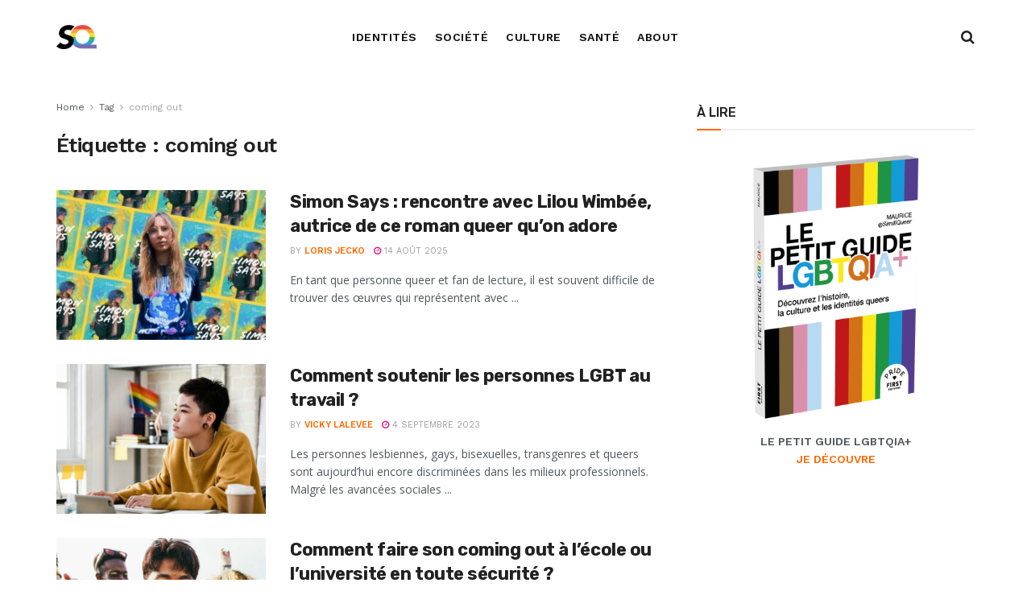

--- FILE ---
content_type: text/html; charset=UTF-8
request_url: https://similiqueer.com/tag/coming-out/
body_size: 21538
content:
<!doctype html>
<!--[if lt IE 7]> <html class="no-js lt-ie9 lt-ie8 lt-ie7" lang="fr-FR"> <![endif]-->
<!--[if IE 7]>    <html class="no-js lt-ie9 lt-ie8" lang="fr-FR"> <![endif]-->
<!--[if IE 8]>    <html class="no-js lt-ie9" lang="fr-FR"> <![endif]-->
<!--[if IE 9]>    <html class="no-js lt-ie10" lang="fr-FR"> <![endif]-->
<!--[if gt IE 8]><!--> <html class="no-js" lang="fr-FR"> <!--<![endif]-->
<head>
    <meta http-equiv="Content-Type" content="text/html; charset=UTF-8" />
    <meta name='viewport' content='width=device-width, initial-scale=1, user-scalable=yes' />
    <link rel="profile" href="https://gmpg.org/xfn/11" />
    <link rel="pingback" href="https://similiqueer.com/xmlrpc.php" />
    <meta name="theme-color" content="#ffffff">
             <meta name="msapplication-navbutton-color" content="#ffffff">
             <meta name="apple-mobile-web-app-status-bar-style" content="#ffffff"><meta name='robots' content='index, follow, max-image-preview:large, max-snippet:-1, max-video-preview:-1' />
<meta property="og:type" content="website">
<meta property="og:title" content="Simon Says : rencontre avec Lilou Wimbée, autrice de ce roman queer qu&amp;rsquo;on adore">
<meta property="og:site_name" content="SimiliQueer">
<meta property="og:description" content="En tant que personne queer et fan de lecture, il est souvent difficile de trouver des œuvres qui représentent avec">
<meta property="og:url" content="https://similiqueer.com/tag/coming-out">
<meta property="og:locale" content="fr_FR">
<meta property="og:image" content="https://similiqueer.com/wp-content/uploads/2025/08/Simon-Says-rencontre-avec-Lilou-Wimbee-roman-queer-young-adult.jpg">
<meta property="og:image:height" content="1070">
<meta property="og:image:width" content="1500">
<meta name="twitter:card" content="summary">
<meta name="twitter:url" content="https://similiqueer.com/tag/coming-out">
<meta name="twitter:title" content="Simon Says : rencontre avec Lilou Wimbée, autrice de ce roman queer qu&rsquo;on adore">
<meta name="twitter:description" content="En tant que personne queer et fan de lecture, il est souvent difficile de trouver des œuvres qui représentent avec">
<meta name="twitter:image" content="https://similiqueer.com/wp-content/uploads/2025/08/Simon-Says-rencontre-avec-Lilou-Wimbee-roman-queer-young-adult.jpg">
<meta name="twitter:image:width" content="1500">
<meta name="twitter:image:height" content="1070">
<meta name="twitter:site" content="https://twitter.com/similiqueer_">
			<script type="text/javascript">
			  var jnews_ajax_url = '/?ajax-request=jnews'
			</script>
			<script type="text/javascript">;window.jnews=window.jnews||{},window.jnews.library=window.jnews.library||{},window.jnews.library=function(){"use strict";var e=this;e.win=window,e.doc=document,e.noop=function(){},e.globalBody=e.doc.getElementsByTagName("body")[0],e.globalBody=e.globalBody?e.globalBody:e.doc,e.win.jnewsDataStorage=e.win.jnewsDataStorage||{_storage:new WeakMap,put:function(e,t,n){this._storage.has(e)||this._storage.set(e,new Map),this._storage.get(e).set(t,n)},get:function(e,t){return this._storage.get(e).get(t)},has:function(e,t){return this._storage.has(e)&&this._storage.get(e).has(t)},remove:function(e,t){var n=this._storage.get(e).delete(t);return 0===!this._storage.get(e).size&&this._storage.delete(e),n}},e.windowWidth=function(){return e.win.innerWidth||e.docEl.clientWidth||e.globalBody.clientWidth},e.windowHeight=function(){return e.win.innerHeight||e.docEl.clientHeight||e.globalBody.clientHeight},e.requestAnimationFrame=e.win.requestAnimationFrame||e.win.webkitRequestAnimationFrame||e.win.mozRequestAnimationFrame||e.win.msRequestAnimationFrame||window.oRequestAnimationFrame||function(e){return setTimeout(e,1e3/60)},e.cancelAnimationFrame=e.win.cancelAnimationFrame||e.win.webkitCancelAnimationFrame||e.win.webkitCancelRequestAnimationFrame||e.win.mozCancelAnimationFrame||e.win.msCancelRequestAnimationFrame||e.win.oCancelRequestAnimationFrame||function(e){clearTimeout(e)},e.classListSupport="classList"in document.createElement("_"),e.hasClass=e.classListSupport?function(e,t){return e.classList.contains(t)}:function(e,t){return e.className.indexOf(t)>=0},e.addClass=e.classListSupport?function(t,n){e.hasClass(t,n)||t.classList.add(n)}:function(t,n){e.hasClass(t,n)||(t.className+=" "+n)},e.removeClass=e.classListSupport?function(t,n){e.hasClass(t,n)&&t.classList.remove(n)}:function(t,n){e.hasClass(t,n)&&(t.className=t.className.replace(n,""))},e.objKeys=function(e){var t=[];for(var n in e)Object.prototype.hasOwnProperty.call(e,n)&&t.push(n);return t},e.isObjectSame=function(e,t){var n=!0;return JSON.stringify(e)!==JSON.stringify(t)&&(n=!1),n},e.extend=function(){for(var e,t,n,o=arguments[0]||{},i=1,a=arguments.length;i<a;i++)if(null!==(e=arguments[i]))for(t in e)o!==(n=e[t])&&void 0!==n&&(o[t]=n);return o},e.dataStorage=e.win.jnewsDataStorage,e.isVisible=function(e){return 0!==e.offsetWidth&&0!==e.offsetHeight||e.getBoundingClientRect().length},e.getHeight=function(e){return e.offsetHeight||e.clientHeight||e.getBoundingClientRect().height},e.getWidth=function(e){return e.offsetWidth||e.clientWidth||e.getBoundingClientRect().width},e.supportsPassive=!1;try{var t=Object.defineProperty({},"passive",{get:function(){e.supportsPassive=!0}});"createEvent"in e.doc?e.win.addEventListener("test",null,t):"fireEvent"in e.doc&&e.win.attachEvent("test",null)}catch(e){}e.passiveOption=!!e.supportsPassive&&{passive:!0},e.setStorage=function(e,t){e="jnews-"+e;var n={expired:Math.floor(((new Date).getTime()+432e5)/1e3)};t=Object.assign(n,t);localStorage.setItem(e,JSON.stringify(t))},e.getStorage=function(e){e="jnews-"+e;var t=localStorage.getItem(e);return null!==t&&0<t.length?JSON.parse(localStorage.getItem(e)):{}},e.expiredStorage=function(){var t,n="jnews-";for(var o in localStorage)o.indexOf(n)>-1&&"undefined"!==(t=e.getStorage(o.replace(n,""))).expired&&t.expired<Math.floor((new Date).getTime()/1e3)&&localStorage.removeItem(o)},e.addEvents=function(t,n,o){for(var i in n){var a=["touchstart","touchmove"].indexOf(i)>=0&&!o&&e.passiveOption;"createEvent"in e.doc?t.addEventListener(i,n[i],a):"fireEvent"in e.doc&&t.attachEvent("on"+i,n[i])}},e.removeEvents=function(t,n){for(var o in n)"createEvent"in e.doc?t.removeEventListener(o,n[o]):"fireEvent"in e.doc&&t.detachEvent("on"+o,n[o])},e.triggerEvents=function(t,n,o){var i;o=o||{detail:null};return"createEvent"in e.doc?(!(i=e.doc.createEvent("CustomEvent")||new CustomEvent(n)).initCustomEvent||i.initCustomEvent(n,!0,!1,o),void t.dispatchEvent(i)):"fireEvent"in e.doc?((i=e.doc.createEventObject()).eventType=n,void t.fireEvent("on"+i.eventType,i)):void 0},e.getParents=function(t,n){void 0===n&&(n=e.doc);for(var o=[],i=t.parentNode,a=!1;!a;)if(i){var r=i;r.querySelectorAll(n).length?a=!0:(o.push(r),i=r.parentNode)}else o=[],a=!0;return o},e.forEach=function(e,t,n){for(var o=0,i=e.length;o<i;o++)t.call(n,e[o],o)},e.getText=function(e){return e.innerText||e.textContent},e.setText=function(e,t){var n="object"==typeof t?t.innerText||t.textContent:t;e.innerText&&(e.innerText=n),e.textContent&&(e.textContent=n)},e.httpBuildQuery=function(t){return e.objKeys(t).reduce(function t(n){var o=arguments.length>1&&void 0!==arguments[1]?arguments[1]:null;return function(i,a){var r=n[a];a=encodeURIComponent(a);var s=o?"".concat(o,"[").concat(a,"]"):a;return null==r||"function"==typeof r?(i.push("".concat(s,"=")),i):["number","boolean","string"].includes(typeof r)?(i.push("".concat(s,"=").concat(encodeURIComponent(r))),i):(i.push(e.objKeys(r).reduce(t(r,s),[]).join("&")),i)}}(t),[]).join("&")},e.get=function(t,n,o,i){return o="function"==typeof o?o:e.noop,e.ajax("GET",t,n,o,i)},e.post=function(t,n,o,i){return o="function"==typeof o?o:e.noop,e.ajax("POST",t,n,o,i)},e.ajax=function(t,n,o,i,a){var r=new XMLHttpRequest,s=n,c=e.httpBuildQuery(o);if(t=-1!=["GET","POST"].indexOf(t)?t:"GET",r.open(t,s+("GET"==t?"?"+c:""),!0),"POST"==t&&r.setRequestHeader("Content-type","application/x-www-form-urlencoded"),r.setRequestHeader("X-Requested-With","XMLHttpRequest"),r.onreadystatechange=function(){4===r.readyState&&200<=r.status&&300>r.status&&"function"==typeof i&&i.call(void 0,r.response)},void 0!==a&&!a){return{xhr:r,send:function(){r.send("POST"==t?c:null)}}}return r.send("POST"==t?c:null),{xhr:r}},e.scrollTo=function(t,n,o){function i(e,t,n){this.start=this.position(),this.change=e-this.start,this.currentTime=0,this.increment=20,this.duration=void 0===n?500:n,this.callback=t,this.finish=!1,this.animateScroll()}return Math.easeInOutQuad=function(e,t,n,o){return(e/=o/2)<1?n/2*e*e+t:-n/2*(--e*(e-2)-1)+t},i.prototype.stop=function(){this.finish=!0},i.prototype.move=function(t){e.doc.documentElement.scrollTop=t,e.globalBody.parentNode.scrollTop=t,e.globalBody.scrollTop=t},i.prototype.position=function(){return e.doc.documentElement.scrollTop||e.globalBody.parentNode.scrollTop||e.globalBody.scrollTop},i.prototype.animateScroll=function(){this.currentTime+=this.increment;var t=Math.easeInOutQuad(this.currentTime,this.start,this.change,this.duration);this.move(t),this.currentTime<this.duration&&!this.finish?e.requestAnimationFrame.call(e.win,this.animateScroll.bind(this)):this.callback&&"function"==typeof this.callback&&this.callback()},new i(t,n,o)},e.unwrap=function(t){var n,o=t;e.forEach(t,(function(e,t){n?n+=e:n=e})),o.replaceWith(n)},e.performance={start:function(e){performance.mark(e+"Start")},stop:function(e){performance.mark(e+"End"),performance.measure(e,e+"Start",e+"End")}},e.fps=function(){var t=0,n=0,o=0;!function(){var i=t=0,a=0,r=0,s=document.getElementById("fpsTable"),c=function(t){void 0===document.getElementsByTagName("body")[0]?e.requestAnimationFrame.call(e.win,(function(){c(t)})):document.getElementsByTagName("body")[0].appendChild(t)};null===s&&((s=document.createElement("div")).style.position="fixed",s.style.top="120px",s.style.left="10px",s.style.width="100px",s.style.height="20px",s.style.border="1px solid black",s.style.fontSize="11px",s.style.zIndex="100000",s.style.backgroundColor="white",s.id="fpsTable",c(s));var l=function(){o++,n=Date.now(),(a=(o/(r=(n-t)/1e3)).toPrecision(2))!=i&&(i=a,s.innerHTML=i+"fps"),1<r&&(t=n,o=0),e.requestAnimationFrame.call(e.win,l)};l()}()},e.instr=function(e,t){for(var n=0;n<t.length;n++)if(-1!==e.toLowerCase().indexOf(t[n].toLowerCase()))return!0},e.winLoad=function(t,n){function o(o){if("complete"===e.doc.readyState||"interactive"===e.doc.readyState)return!o||n?setTimeout(t,n||1):t(o),1}o()||e.addEvents(e.win,{load:o})},e.docReady=function(t,n){function o(o){if("complete"===e.doc.readyState||"interactive"===e.doc.readyState)return!o||n?setTimeout(t,n||1):t(o),1}o()||e.addEvents(e.doc,{DOMContentLoaded:o})},e.fireOnce=function(){e.docReady((function(){e.assets=e.assets||[],e.assets.length&&(e.boot(),e.load_assets())}),50)},e.boot=function(){e.length&&e.doc.querySelectorAll("style[media]").forEach((function(e){"not all"==e.getAttribute("media")&&e.removeAttribute("media")}))},e.create_js=function(t,n){var o=e.doc.createElement("script");switch(o.setAttribute("src",t),n){case"defer":o.setAttribute("defer",!0);break;case"async":o.setAttribute("async",!0);break;case"deferasync":o.setAttribute("defer",!0),o.setAttribute("async",!0)}e.globalBody.appendChild(o)},e.load_assets=function(){"object"==typeof e.assets&&e.forEach(e.assets.slice(0),(function(t,n){var o="";t.defer&&(o+="defer"),t.async&&(o+="async"),e.create_js(t.url,o);var i=e.assets.indexOf(t);i>-1&&e.assets.splice(i,1)})),e.assets=jnewsoption.au_scripts=window.jnewsads=[]},e.setCookie=function(e,t,n){var o="";if(n){var i=new Date;i.setTime(i.getTime()+24*n*60*60*1e3),o="; expires="+i.toUTCString()}document.cookie=e+"="+(t||"")+o+"; path=/"},e.getCookie=function(e){for(var t=e+"=",n=document.cookie.split(";"),o=0;o<n.length;o++){for(var i=n[o];" "==i.charAt(0);)i=i.substring(1,i.length);if(0==i.indexOf(t))return i.substring(t.length,i.length)}return null},e.eraseCookie=function(e){document.cookie=e+"=; Path=/; Expires=Thu, 01 Jan 1970 00:00:01 GMT;"},e.docReady((function(){e.globalBody=e.globalBody==e.doc?e.doc.getElementsByTagName("body")[0]:e.globalBody,e.globalBody=e.globalBody?e.globalBody:e.doc})),e.winLoad((function(){e.winLoad((function(){var t=!1;if(void 0!==window.jnewsadmin)if(void 0!==window.file_version_checker){var n=e.objKeys(window.file_version_checker);n.length?n.forEach((function(e){t||"10.0.4"===window.file_version_checker[e]||(t=!0)})):t=!0}else t=!0;t&&(window.jnewsHelper.getMessage(),window.jnewsHelper.getNotice())}),2500)}))},window.jnews.library=new window.jnews.library;</script>
	<!-- This site is optimized with the Yoast SEO plugin v26.6 - https://yoast.com/wordpress/plugins/seo/ -->
	<title>Archives des coming out - SimiliQueer</title>
	<link rel="canonical" href="https://similiqueer.com/tag/coming-out/" />
	<meta property="og:locale" content="fr_FR" />
	<meta property="og:type" content="article" />
	<meta property="og:title" content="Archives des coming out - SimiliQueer" />
	<meta property="og:url" content="https://similiqueer.com/tag/coming-out/" />
	<meta property="og:site_name" content="SimiliQueer" />
	<meta name="twitter:card" content="summary_large_image" />
	<meta name="twitter:site" content="@similiqueer_" />
	<script type="application/ld+json" class="yoast-schema-graph">{"@context":"https://schema.org","@graph":[{"@type":"CollectionPage","@id":"https://similiqueer.com/tag/coming-out/","url":"https://similiqueer.com/tag/coming-out/","name":"Archives des coming out - SimiliQueer","isPartOf":{"@id":"https://similiqueer.com/#website"},"primaryImageOfPage":{"@id":"https://similiqueer.com/tag/coming-out/#primaryimage"},"image":{"@id":"https://similiqueer.com/tag/coming-out/#primaryimage"},"thumbnailUrl":"https://similiqueer.com/wp-content/uploads/2025/08/Simon-Says-rencontre-avec-Lilou-Wimbee-roman-queer-young-adult.jpg","breadcrumb":{"@id":"https://similiqueer.com/tag/coming-out/#breadcrumb"},"inLanguage":"fr-FR"},{"@type":"ImageObject","inLanguage":"fr-FR","@id":"https://similiqueer.com/tag/coming-out/#primaryimage","url":"https://similiqueer.com/wp-content/uploads/2025/08/Simon-Says-rencontre-avec-Lilou-Wimbee-roman-queer-young-adult.jpg","contentUrl":"https://similiqueer.com/wp-content/uploads/2025/08/Simon-Says-rencontre-avec-Lilou-Wimbee-roman-queer-young-adult.jpg","width":1500,"height":1070,"caption":"Montage photo SimiliQueer"},{"@type":"BreadcrumbList","@id":"https://similiqueer.com/tag/coming-out/#breadcrumb","itemListElement":[{"@type":"ListItem","position":1,"name":"Accueil","item":"https://similiqueer.com/"},{"@type":"ListItem","position":2,"name":"coming out"}]},{"@type":"WebSite","@id":"https://similiqueer.com/#website","url":"https://similiqueer.com/","name":"SimiliQueer","description":"SimiliQueer, le média LGBTQIA+ de l&#039;actualité et de la culture queer","publisher":{"@id":"https://similiqueer.com/#organization"},"potentialAction":[{"@type":"SearchAction","target":{"@type":"EntryPoint","urlTemplate":"https://similiqueer.com/?s={search_term_string}"},"query-input":{"@type":"PropertyValueSpecification","valueRequired":true,"valueName":"search_term_string"}}],"inLanguage":"fr-FR"},{"@type":"Organization","@id":"https://similiqueer.com/#organization","name":"SimiliQueer","url":"https://similiqueer.com/","logo":{"@type":"ImageObject","inLanguage":"fr-FR","@id":"https://similiqueer.com/#/schema/logo/image/","url":"https://similiqueer.com/wp-content/uploads/2022/05/similiqueer-logo_Plan-de-travail-1.png","contentUrl":"https://similiqueer.com/wp-content/uploads/2022/05/similiqueer-logo_Plan-de-travail-1.png","width":1042,"height":1042,"caption":"SimiliQueer"},"image":{"@id":"https://similiqueer.com/#/schema/logo/image/"},"sameAs":["https://www.facebook.com/similiqueermedia","https://x.com/similiqueer_"]}]}</script>
	<!-- / Yoast SEO plugin. -->


<link rel='dns-prefetch' href='//www.googletagmanager.com' />
<link rel='dns-prefetch' href='//fonts.googleapis.com' />
<link rel='dns-prefetch' href='//pagead2.googlesyndication.com' />
<link rel='preconnect' href='https://fonts.gstatic.com' />
<link rel="alternate" type="application/rss+xml" title="SimiliQueer &raquo; Flux" href="https://similiqueer.com/feed/" />
<link rel="alternate" type="application/rss+xml" title="SimiliQueer &raquo; Flux de l’étiquette coming out" href="https://similiqueer.com/tag/coming-out/feed/" />
<style id='wp-img-auto-sizes-contain-inline-css' type='text/css'>
img:is([sizes=auto i],[sizes^="auto," i]){contain-intrinsic-size:3000px 1500px}
/*# sourceURL=wp-img-auto-sizes-contain-inline-css */
</style>
<style id='wp-emoji-styles-inline-css' type='text/css'>

	img.wp-smiley, img.emoji {
		display: inline !important;
		border: none !important;
		box-shadow: none !important;
		height: 1em !important;
		width: 1em !important;
		margin: 0 0.07em !important;
		vertical-align: -0.1em !important;
		background: none !important;
		padding: 0 !important;
	}
/*# sourceURL=wp-emoji-styles-inline-css */
</style>
<link rel='stylesheet' id='wp-block-library-css' href='https://similiqueer.com/wp-includes/css/dist/block-library/style.min.css?ver=6.9' type='text/css' media='all' />
<style id='classic-theme-styles-inline-css' type='text/css'>
/*! This file is auto-generated */
.wp-block-button__link{color:#fff;background-color:#32373c;border-radius:9999px;box-shadow:none;text-decoration:none;padding:calc(.667em + 2px) calc(1.333em + 2px);font-size:1.125em}.wp-block-file__button{background:#32373c;color:#fff;text-decoration:none}
/*# sourceURL=/wp-includes/css/classic-themes.min.css */
</style>
<link rel='stylesheet' id='jnews-faq-css' href='https://similiqueer.com/wp-content/plugins/jnews-essential/assets/css/faq.css?ver=12.0.3' type='text/css' media='all' />
<style id='global-styles-inline-css' type='text/css'>
:root{--wp--preset--aspect-ratio--square: 1;--wp--preset--aspect-ratio--4-3: 4/3;--wp--preset--aspect-ratio--3-4: 3/4;--wp--preset--aspect-ratio--3-2: 3/2;--wp--preset--aspect-ratio--2-3: 2/3;--wp--preset--aspect-ratio--16-9: 16/9;--wp--preset--aspect-ratio--9-16: 9/16;--wp--preset--color--black: #000000;--wp--preset--color--cyan-bluish-gray: #abb8c3;--wp--preset--color--white: #ffffff;--wp--preset--color--pale-pink: #f78da7;--wp--preset--color--vivid-red: #cf2e2e;--wp--preset--color--luminous-vivid-orange: #ff6900;--wp--preset--color--luminous-vivid-amber: #fcb900;--wp--preset--color--light-green-cyan: #7bdcb5;--wp--preset--color--vivid-green-cyan: #00d084;--wp--preset--color--pale-cyan-blue: #8ed1fc;--wp--preset--color--vivid-cyan-blue: #0693e3;--wp--preset--color--vivid-purple: #9b51e0;--wp--preset--gradient--vivid-cyan-blue-to-vivid-purple: linear-gradient(135deg,rgb(6,147,227) 0%,rgb(155,81,224) 100%);--wp--preset--gradient--light-green-cyan-to-vivid-green-cyan: linear-gradient(135deg,rgb(122,220,180) 0%,rgb(0,208,130) 100%);--wp--preset--gradient--luminous-vivid-amber-to-luminous-vivid-orange: linear-gradient(135deg,rgb(252,185,0) 0%,rgb(255,105,0) 100%);--wp--preset--gradient--luminous-vivid-orange-to-vivid-red: linear-gradient(135deg,rgb(255,105,0) 0%,rgb(207,46,46) 100%);--wp--preset--gradient--very-light-gray-to-cyan-bluish-gray: linear-gradient(135deg,rgb(238,238,238) 0%,rgb(169,184,195) 100%);--wp--preset--gradient--cool-to-warm-spectrum: linear-gradient(135deg,rgb(74,234,220) 0%,rgb(151,120,209) 20%,rgb(207,42,186) 40%,rgb(238,44,130) 60%,rgb(251,105,98) 80%,rgb(254,248,76) 100%);--wp--preset--gradient--blush-light-purple: linear-gradient(135deg,rgb(255,206,236) 0%,rgb(152,150,240) 100%);--wp--preset--gradient--blush-bordeaux: linear-gradient(135deg,rgb(254,205,165) 0%,rgb(254,45,45) 50%,rgb(107,0,62) 100%);--wp--preset--gradient--luminous-dusk: linear-gradient(135deg,rgb(255,203,112) 0%,rgb(199,81,192) 50%,rgb(65,88,208) 100%);--wp--preset--gradient--pale-ocean: linear-gradient(135deg,rgb(255,245,203) 0%,rgb(182,227,212) 50%,rgb(51,167,181) 100%);--wp--preset--gradient--electric-grass: linear-gradient(135deg,rgb(202,248,128) 0%,rgb(113,206,126) 100%);--wp--preset--gradient--midnight: linear-gradient(135deg,rgb(2,3,129) 0%,rgb(40,116,252) 100%);--wp--preset--font-size--small: 13px;--wp--preset--font-size--medium: 20px;--wp--preset--font-size--large: 36px;--wp--preset--font-size--x-large: 42px;--wp--preset--spacing--20: 0.44rem;--wp--preset--spacing--30: 0.67rem;--wp--preset--spacing--40: 1rem;--wp--preset--spacing--50: 1.5rem;--wp--preset--spacing--60: 2.25rem;--wp--preset--spacing--70: 3.38rem;--wp--preset--spacing--80: 5.06rem;--wp--preset--shadow--natural: 6px 6px 9px rgba(0, 0, 0, 0.2);--wp--preset--shadow--deep: 12px 12px 50px rgba(0, 0, 0, 0.4);--wp--preset--shadow--sharp: 6px 6px 0px rgba(0, 0, 0, 0.2);--wp--preset--shadow--outlined: 6px 6px 0px -3px rgb(255, 255, 255), 6px 6px rgb(0, 0, 0);--wp--preset--shadow--crisp: 6px 6px 0px rgb(0, 0, 0);}:where(.is-layout-flex){gap: 0.5em;}:where(.is-layout-grid){gap: 0.5em;}body .is-layout-flex{display: flex;}.is-layout-flex{flex-wrap: wrap;align-items: center;}.is-layout-flex > :is(*, div){margin: 0;}body .is-layout-grid{display: grid;}.is-layout-grid > :is(*, div){margin: 0;}:where(.wp-block-columns.is-layout-flex){gap: 2em;}:where(.wp-block-columns.is-layout-grid){gap: 2em;}:where(.wp-block-post-template.is-layout-flex){gap: 1.25em;}:where(.wp-block-post-template.is-layout-grid){gap: 1.25em;}.has-black-color{color: var(--wp--preset--color--black) !important;}.has-cyan-bluish-gray-color{color: var(--wp--preset--color--cyan-bluish-gray) !important;}.has-white-color{color: var(--wp--preset--color--white) !important;}.has-pale-pink-color{color: var(--wp--preset--color--pale-pink) !important;}.has-vivid-red-color{color: var(--wp--preset--color--vivid-red) !important;}.has-luminous-vivid-orange-color{color: var(--wp--preset--color--luminous-vivid-orange) !important;}.has-luminous-vivid-amber-color{color: var(--wp--preset--color--luminous-vivid-amber) !important;}.has-light-green-cyan-color{color: var(--wp--preset--color--light-green-cyan) !important;}.has-vivid-green-cyan-color{color: var(--wp--preset--color--vivid-green-cyan) !important;}.has-pale-cyan-blue-color{color: var(--wp--preset--color--pale-cyan-blue) !important;}.has-vivid-cyan-blue-color{color: var(--wp--preset--color--vivid-cyan-blue) !important;}.has-vivid-purple-color{color: var(--wp--preset--color--vivid-purple) !important;}.has-black-background-color{background-color: var(--wp--preset--color--black) !important;}.has-cyan-bluish-gray-background-color{background-color: var(--wp--preset--color--cyan-bluish-gray) !important;}.has-white-background-color{background-color: var(--wp--preset--color--white) !important;}.has-pale-pink-background-color{background-color: var(--wp--preset--color--pale-pink) !important;}.has-vivid-red-background-color{background-color: var(--wp--preset--color--vivid-red) !important;}.has-luminous-vivid-orange-background-color{background-color: var(--wp--preset--color--luminous-vivid-orange) !important;}.has-luminous-vivid-amber-background-color{background-color: var(--wp--preset--color--luminous-vivid-amber) !important;}.has-light-green-cyan-background-color{background-color: var(--wp--preset--color--light-green-cyan) !important;}.has-vivid-green-cyan-background-color{background-color: var(--wp--preset--color--vivid-green-cyan) !important;}.has-pale-cyan-blue-background-color{background-color: var(--wp--preset--color--pale-cyan-blue) !important;}.has-vivid-cyan-blue-background-color{background-color: var(--wp--preset--color--vivid-cyan-blue) !important;}.has-vivid-purple-background-color{background-color: var(--wp--preset--color--vivid-purple) !important;}.has-black-border-color{border-color: var(--wp--preset--color--black) !important;}.has-cyan-bluish-gray-border-color{border-color: var(--wp--preset--color--cyan-bluish-gray) !important;}.has-white-border-color{border-color: var(--wp--preset--color--white) !important;}.has-pale-pink-border-color{border-color: var(--wp--preset--color--pale-pink) !important;}.has-vivid-red-border-color{border-color: var(--wp--preset--color--vivid-red) !important;}.has-luminous-vivid-orange-border-color{border-color: var(--wp--preset--color--luminous-vivid-orange) !important;}.has-luminous-vivid-amber-border-color{border-color: var(--wp--preset--color--luminous-vivid-amber) !important;}.has-light-green-cyan-border-color{border-color: var(--wp--preset--color--light-green-cyan) !important;}.has-vivid-green-cyan-border-color{border-color: var(--wp--preset--color--vivid-green-cyan) !important;}.has-pale-cyan-blue-border-color{border-color: var(--wp--preset--color--pale-cyan-blue) !important;}.has-vivid-cyan-blue-border-color{border-color: var(--wp--preset--color--vivid-cyan-blue) !important;}.has-vivid-purple-border-color{border-color: var(--wp--preset--color--vivid-purple) !important;}.has-vivid-cyan-blue-to-vivid-purple-gradient-background{background: var(--wp--preset--gradient--vivid-cyan-blue-to-vivid-purple) !important;}.has-light-green-cyan-to-vivid-green-cyan-gradient-background{background: var(--wp--preset--gradient--light-green-cyan-to-vivid-green-cyan) !important;}.has-luminous-vivid-amber-to-luminous-vivid-orange-gradient-background{background: var(--wp--preset--gradient--luminous-vivid-amber-to-luminous-vivid-orange) !important;}.has-luminous-vivid-orange-to-vivid-red-gradient-background{background: var(--wp--preset--gradient--luminous-vivid-orange-to-vivid-red) !important;}.has-very-light-gray-to-cyan-bluish-gray-gradient-background{background: var(--wp--preset--gradient--very-light-gray-to-cyan-bluish-gray) !important;}.has-cool-to-warm-spectrum-gradient-background{background: var(--wp--preset--gradient--cool-to-warm-spectrum) !important;}.has-blush-light-purple-gradient-background{background: var(--wp--preset--gradient--blush-light-purple) !important;}.has-blush-bordeaux-gradient-background{background: var(--wp--preset--gradient--blush-bordeaux) !important;}.has-luminous-dusk-gradient-background{background: var(--wp--preset--gradient--luminous-dusk) !important;}.has-pale-ocean-gradient-background{background: var(--wp--preset--gradient--pale-ocean) !important;}.has-electric-grass-gradient-background{background: var(--wp--preset--gradient--electric-grass) !important;}.has-midnight-gradient-background{background: var(--wp--preset--gradient--midnight) !important;}.has-small-font-size{font-size: var(--wp--preset--font-size--small) !important;}.has-medium-font-size{font-size: var(--wp--preset--font-size--medium) !important;}.has-large-font-size{font-size: var(--wp--preset--font-size--large) !important;}.has-x-large-font-size{font-size: var(--wp--preset--font-size--x-large) !important;}
:where(.wp-block-post-template.is-layout-flex){gap: 1.25em;}:where(.wp-block-post-template.is-layout-grid){gap: 1.25em;}
:where(.wp-block-term-template.is-layout-flex){gap: 1.25em;}:where(.wp-block-term-template.is-layout-grid){gap: 1.25em;}
:where(.wp-block-columns.is-layout-flex){gap: 2em;}:where(.wp-block-columns.is-layout-grid){gap: 2em;}
:root :where(.wp-block-pullquote){font-size: 1.5em;line-height: 1.6;}
/*# sourceURL=global-styles-inline-css */
</style>
<link rel='stylesheet' id='jnews-parent-style-css' href='https://similiqueer.com/wp-content/themes/jnews/style.css?ver=6.9' type='text/css' media='all' />
<link rel='stylesheet' id='js_composer_front-css' href='https://similiqueer.com/wp-content/plugins/js_composer/assets/css/js_composer.min.css?ver=8.7.2' type='text/css' media='all' />
<link rel='stylesheet' id='elementor-frontend-css' href='https://similiqueer.com/wp-content/plugins/elementor/assets/css/frontend.min.css?ver=3.34.0' type='text/css' media='all' />
<link rel='stylesheet' id='jeg_customizer_font-css' href='//fonts.googleapis.com/css?family=Work+Sans%3Aregular%2C500%2C600%7CRubik%3A500%2Cregular%2Citalic%2C500%2C500italic%2C700%2C700italic%7COpen+Sans%3Aregular%2Citalic%2C600%2C600italic&#038;display=swap&#038;ver=1.3.2' type='text/css' media='all' />
<link rel='stylesheet' id='font-awesome-css' href='https://similiqueer.com/wp-content/plugins/elementor/assets/lib/font-awesome/css/font-awesome.min.css?ver=4.7.0' type='text/css' media='all' />
<link rel='stylesheet' id='jnews-frontend-css' href='https://similiqueer.com/wp-content/themes/jnews/assets/dist/frontend.min.css?ver=1.0.0' type='text/css' media='all' />
<link rel='stylesheet' id='jnews-js-composer-css' href='https://similiqueer.com/wp-content/themes/jnews/assets/css/js-composer-frontend.css?ver=1.0.0' type='text/css' media='all' />
<link rel='stylesheet' id='jnews-elementor-css' href='https://similiqueer.com/wp-content/themes/jnews/assets/css/elementor-frontend.css?ver=1.0.0' type='text/css' media='all' />
<link rel='stylesheet' id='jnews-style-css' href='https://similiqueer.com/wp-content/themes/jnews-child/style.css?ver=1.0.0' type='text/css' media='all' />
<link rel='stylesheet' id='jnews-darkmode-css' href='https://similiqueer.com/wp-content/themes/jnews/assets/css/darkmode.css?ver=1.0.0' type='text/css' media='all' />
<link rel='stylesheet' id='jnews-scheme-css' href='https://similiqueer.com/wp-content/uploads/jnews/scheme.css?ver=1767371304' type='text/css' media='all' />
<link rel='stylesheet' id='jnews-social-login-style-css' href='https://similiqueer.com/wp-content/plugins/jnews-social-login/assets/css/plugin.css?ver=12.0.0' type='text/css' media='all' />
<link rel='stylesheet' id='jnews-tiktok-css' href='https://similiqueer.com/wp-content/plugins/jnews-tiktok/assets/css/frontend.css?ver=12.0.0' type='text/css' media='all' />
<script type="text/javascript" src="https://similiqueer.com/wp-includes/js/jquery/jquery.min.js?ver=3.7.1" id="jquery-core-js"></script>
<script type="text/javascript" src="https://similiqueer.com/wp-includes/js/jquery/jquery-migrate.min.js?ver=3.4.1" id="jquery-migrate-js"></script>

<!-- Extrait de code de la balise Google (gtag.js) ajouté par Site Kit -->
<!-- Extrait Google Analytics ajouté par Site Kit -->
<script type="text/javascript" src="https://www.googletagmanager.com/gtag/js?id=GT-TQKWD4V" id="google_gtagjs-js" async></script>
<script type="text/javascript" id="google_gtagjs-js-after">
/* <![CDATA[ */
window.dataLayer = window.dataLayer || [];function gtag(){dataLayer.push(arguments);}
gtag("set","linker",{"domains":["similiqueer.com"]});
gtag("js", new Date());
gtag("set", "developer_id.dZTNiMT", true);
gtag("config", "GT-TQKWD4V");
//# sourceURL=google_gtagjs-js-after
/* ]]> */
</script>
<script></script><link rel="https://api.w.org/" href="https://similiqueer.com/wp-json/" /><link rel="alternate" title="JSON" type="application/json" href="https://similiqueer.com/wp-json/wp/v2/tags/145" /><link rel="EditURI" type="application/rsd+xml" title="RSD" href="https://similiqueer.com/xmlrpc.php?rsd" />
<meta name="generator" content="WordPress 6.9" />
<meta name="generator" content="Site Kit by Google 1.168.0" />
<!-- Balises Meta Google AdSense ajoutées par Site Kit -->
<meta name="google-adsense-platform-account" content="ca-host-pub-2644536267352236">
<meta name="google-adsense-platform-domain" content="sitekit.withgoogle.com">
<!-- Fin des balises Meta End Google AdSense ajoutées par Site Kit -->
<meta name="generator" content="Elementor 3.34.0; features: additional_custom_breakpoints; settings: css_print_method-external, google_font-enabled, font_display-auto">
			<style>
				.e-con.e-parent:nth-of-type(n+4):not(.e-lazyloaded):not(.e-no-lazyload),
				.e-con.e-parent:nth-of-type(n+4):not(.e-lazyloaded):not(.e-no-lazyload) * {
					background-image: none !important;
				}
				@media screen and (max-height: 1024px) {
					.e-con.e-parent:nth-of-type(n+3):not(.e-lazyloaded):not(.e-no-lazyload),
					.e-con.e-parent:nth-of-type(n+3):not(.e-lazyloaded):not(.e-no-lazyload) * {
						background-image: none !important;
					}
				}
				@media screen and (max-height: 640px) {
					.e-con.e-parent:nth-of-type(n+2):not(.e-lazyloaded):not(.e-no-lazyload),
					.e-con.e-parent:nth-of-type(n+2):not(.e-lazyloaded):not(.e-no-lazyload) * {
						background-image: none !important;
					}
				}
			</style>
			<meta name="generator" content="Powered by WPBakery Page Builder - drag and drop page builder for WordPress."/>
<noscript><style>.lazyload[data-src]{display:none !important;}</style></noscript><style>.lazyload{background-image:none !important;}.lazyload:before{background-image:none !important;}</style>
<!-- Extrait Google AdSense ajouté par Site Kit -->
<script type="text/javascript" async="async" src="https://pagead2.googlesyndication.com/pagead/js/adsbygoogle.js?client=ca-pub-3169872996867333&amp;host=ca-host-pub-2644536267352236" crossorigin="anonymous"></script>

<!-- End Google AdSense snippet added by Site Kit -->
<link rel="icon" href="https://similiqueer.com/wp-content/uploads/2024/08/cropped-favicon-similiqueer-32x32.png" sizes="32x32" />
<link rel="icon" href="https://similiqueer.com/wp-content/uploads/2024/08/cropped-favicon-similiqueer-192x192.png" sizes="192x192" />
<link rel="apple-touch-icon" href="https://similiqueer.com/wp-content/uploads/2024/08/cropped-favicon-similiqueer-180x180.png" />
<meta name="msapplication-TileImage" content="https://similiqueer.com/wp-content/uploads/2024/08/cropped-favicon-similiqueer-270x270.png" />
<style id="jeg_dynamic_css" type="text/css" data-type="jeg_custom-css">.jeg_container, .jeg_content, .jeg_boxed .jeg_main .jeg_container, .jeg_autoload_separator { background-color : #ffffff; } body { --j-body-color : #53585c; --j-accent-color : #ff6a00; --j-alt-color : #ee0979; --j-heading-color : #212121; } body,.jeg_newsfeed_list .tns-outer .tns-controls button,.jeg_filter_button,.owl-carousel .owl-nav div,.jeg_readmore,.jeg_hero_style_7 .jeg_post_meta a,.widget_calendar thead th,.widget_calendar tfoot a,.jeg_socialcounter a,.entry-header .jeg_meta_like a,.entry-header .jeg_meta_comment a,.entry-header .jeg_meta_donation a,.entry-header .jeg_meta_bookmark a,.entry-content tbody tr:hover,.entry-content th,.jeg_splitpost_nav li:hover a,#breadcrumbs a,.jeg_author_socials a:hover,.jeg_footer_content a,.jeg_footer_bottom a,.jeg_cartcontent,.woocommerce .woocommerce-breadcrumb a { color : #53585c; } a, .jeg_menu_style_5>li>a:hover, .jeg_menu_style_5>li.sfHover>a, .jeg_menu_style_5>li.current-menu-item>a, .jeg_menu_style_5>li.current-menu-ancestor>a, .jeg_navbar .jeg_menu:not(.jeg_main_menu)>li>a:hover, .jeg_midbar .jeg_menu:not(.jeg_main_menu)>li>a:hover, .jeg_side_tabs li.active, .jeg_block_heading_5 strong, .jeg_block_heading_6 strong, .jeg_block_heading_7 strong, .jeg_block_heading_8 strong, .jeg_subcat_list li a:hover, .jeg_subcat_list li button:hover, .jeg_pl_lg_7 .jeg_thumb .jeg_post_category a, .jeg_pl_xs_2:before, .jeg_pl_xs_4 .jeg_postblock_content:before, .jeg_postblock .jeg_post_title a:hover, .jeg_hero_style_6 .jeg_post_title a:hover, .jeg_sidefeed .jeg_pl_xs_3 .jeg_post_title a:hover, .widget_jnews_popular .jeg_post_title a:hover, .jeg_meta_author a, .widget_archive li a:hover, .widget_pages li a:hover, .widget_meta li a:hover, .widget_recent_entries li a:hover, .widget_rss li a:hover, .widget_rss cite, .widget_categories li a:hover, .widget_categories li.current-cat>a, #breadcrumbs a:hover, .jeg_share_count .counts, .commentlist .bypostauthor>.comment-body>.comment-author>.fn, span.required, .jeg_review_title, .bestprice .price, .authorlink a:hover, .jeg_vertical_playlist .jeg_video_playlist_play_icon, .jeg_vertical_playlist .jeg_video_playlist_item.active .jeg_video_playlist_thumbnail:before, .jeg_horizontal_playlist .jeg_video_playlist_play, .woocommerce li.product .pricegroup .button, .widget_display_forums li a:hover, .widget_display_topics li:before, .widget_display_replies li:before, .widget_display_views li:before, .bbp-breadcrumb a:hover, .jeg_mobile_menu li.sfHover>a, .jeg_mobile_menu li a:hover, .split-template-6 .pagenum, .jeg_mobile_menu_style_5>li>a:hover, .jeg_mobile_menu_style_5>li.sfHover>a, .jeg_mobile_menu_style_5>li.current-menu-item>a, .jeg_mobile_menu_style_5>li.current-menu-ancestor>a, .jeg_mobile_menu.jeg_menu_dropdown li.open > div > a ,.jeg_menu_dropdown.language-swicher .sub-menu li a:hover { color : #ff6a00; } .jeg_menu_style_1>li>a:before, .jeg_menu_style_2>li>a:before, .jeg_menu_style_3>li>a:before, .jeg_side_toggle, .jeg_slide_caption .jeg_post_category a, .jeg_slider_type_1_wrapper .tns-controls button.tns-next, .jeg_block_heading_1 .jeg_block_title span, .jeg_block_heading_2 .jeg_block_title span, .jeg_block_heading_3, .jeg_block_heading_4 .jeg_block_title span, .jeg_block_heading_6:after, .jeg_pl_lg_box .jeg_post_category a, .jeg_pl_md_box .jeg_post_category a, .jeg_readmore:hover, .jeg_thumb .jeg_post_category a, .jeg_block_loadmore a:hover, .jeg_postblock.alt .jeg_block_loadmore a:hover, .jeg_block_loadmore a.active, .jeg_postblock_carousel_2 .jeg_post_category a, .jeg_heroblock .jeg_post_category a, .jeg_pagenav_1 .page_number.active, .jeg_pagenav_1 .page_number.active:hover, input[type="submit"], .btn, .button, .widget_tag_cloud a:hover, .popularpost_item:hover .jeg_post_title a:before, .jeg_splitpost_4 .page_nav, .jeg_splitpost_5 .page_nav, .jeg_post_via a:hover, .jeg_post_source a:hover, .jeg_post_tags a:hover, .comment-reply-title small a:before, .comment-reply-title small a:after, .jeg_storelist .productlink, .authorlink li.active a:before, .jeg_footer.dark .socials_widget:not(.nobg) a:hover .fa,.jeg_footer.dark .socials_widget:not(.nobg) a:hover > span.jeg-icon, div.jeg_breakingnews_title, .jeg_overlay_slider_bottom_wrapper .tns-controls button, .jeg_overlay_slider_bottom_wrapper .tns-controls button:hover, .jeg_vertical_playlist .jeg_video_playlist_current, .woocommerce span.onsale, .woocommerce #respond input#submit:hover, .woocommerce a.button:hover, .woocommerce button.button:hover, .woocommerce input.button:hover, .woocommerce #respond input#submit.alt, .woocommerce a.button.alt, .woocommerce button.button.alt, .woocommerce input.button.alt, .jeg_popup_post .caption, .jeg_footer.dark input[type="submit"], .jeg_footer.dark .btn, .jeg_footer.dark .button, .footer_widget.widget_tag_cloud a:hover, .jeg_inner_content .content-inner .jeg_post_category a:hover, #buddypress .standard-form button, #buddypress a.button, #buddypress input[type="submit"], #buddypress input[type="button"], #buddypress input[type="reset"], #buddypress ul.button-nav li a, #buddypress .generic-button a, #buddypress .generic-button button, #buddypress .comment-reply-link, #buddypress a.bp-title-button, #buddypress.buddypress-wrap .members-list li .user-update .activity-read-more a, div#buddypress .standard-form button:hover, div#buddypress a.button:hover, div#buddypress input[type="submit"]:hover, div#buddypress input[type="button"]:hover, div#buddypress input[type="reset"]:hover, div#buddypress ul.button-nav li a:hover, div#buddypress .generic-button a:hover, div#buddypress .generic-button button:hover, div#buddypress .comment-reply-link:hover, div#buddypress a.bp-title-button:hover, div#buddypress.buddypress-wrap .members-list li .user-update .activity-read-more a:hover, #buddypress #item-nav .item-list-tabs ul li a:before, .jeg_inner_content .jeg_meta_container .follow-wrapper a { background-color : #ff6a00; } .jeg_block_heading_7 .jeg_block_title span, .jeg_readmore:hover, .jeg_block_loadmore a:hover, .jeg_block_loadmore a.active, .jeg_pagenav_1 .page_number.active, .jeg_pagenav_1 .page_number.active:hover, .jeg_pagenav_3 .page_number:hover, .jeg_prevnext_post a:hover h3, .jeg_overlay_slider .jeg_post_category, .jeg_sidefeed .jeg_post.active, .jeg_vertical_playlist.jeg_vertical_playlist .jeg_video_playlist_item.active .jeg_video_playlist_thumbnail img, .jeg_horizontal_playlist .jeg_video_playlist_item.active { border-color : #ff6a00; } .jeg_tabpost_nav li.active, .woocommerce div.product .woocommerce-tabs ul.tabs li.active, .jeg_mobile_menu_style_1>li.current-menu-item a, .jeg_mobile_menu_style_1>li.current-menu-ancestor a, .jeg_mobile_menu_style_2>li.current-menu-item::after, .jeg_mobile_menu_style_2>li.current-menu-ancestor::after, .jeg_mobile_menu_style_3>li.current-menu-item::before, .jeg_mobile_menu_style_3>li.current-menu-ancestor::before { border-bottom-color : #ff6a00; } .jeg_post_share .jeg-icon svg { fill : #ff6a00; } .jeg_post_meta .fa, .jeg_post_meta .jpwt-icon, .entry-header .jeg_post_meta .fa, .jeg_review_stars, .jeg_price_review_list { color : #ee0979; } .jeg_share_button.share-float.share-monocrhome a { background-color : #ee0979; } h1,h2,h3,h4,h5,h6,.jeg_post_title a,.entry-header .jeg_post_title,.jeg_hero_style_7 .jeg_post_title a,.jeg_block_title,.jeg_splitpost_bar .current_title,.jeg_video_playlist_title,.gallery-caption,.jeg_push_notification_button>a.button { color : #212121; } .split-template-9 .pagenum, .split-template-10 .pagenum, .split-template-11 .pagenum, .split-template-12 .pagenum, .split-template-13 .pagenum, .split-template-15 .pagenum, .split-template-18 .pagenum, .split-template-20 .pagenum, .split-template-19 .current_title span, .split-template-20 .current_title span { background-color : #212121; } .jeg_topbar .jeg_nav_row, .jeg_topbar .jeg_search_no_expand .jeg_search_input { line-height : 29px; } .jeg_topbar .jeg_nav_row, .jeg_topbar .jeg_nav_icon { height : 29px; } .jeg_topbar .jeg_logo_img { max-height : 29px; } .jeg_midbar { height : 92px; } .jeg_midbar .jeg_logo_img { max-height : 92px; } .jeg_header .jeg_bottombar.jeg_navbar,.jeg_bottombar .jeg_nav_icon { height : 96px; } .jeg_header .jeg_bottombar.jeg_navbar, .jeg_header .jeg_bottombar .jeg_main_menu:not(.jeg_menu_style_1) > li > a, .jeg_header .jeg_bottombar .jeg_menu_style_1 > li, .jeg_header .jeg_bottombar .jeg_menu:not(.jeg_main_menu) > li > a { line-height : 96px; } .jeg_bottombar .jeg_logo_img { max-height : 96px; } .jeg_header .jeg_bottombar, .jeg_header .jeg_bottombar.jeg_navbar_dark, .jeg_bottombar.jeg_navbar_boxed .jeg_nav_row, .jeg_bottombar.jeg_navbar_dark.jeg_navbar_boxed .jeg_nav_row { border-top-width : 1px; } .jeg_mobile_bottombar { height : 50px; line-height : 50px; } .jeg_mobile_midbar, .jeg_mobile_midbar.dark { background : #ffffff; } .jeg_nav_icon .jeg_mobile_toggle.toggle_btn { color : #0a0a0a; } .jeg_navbar_mobile_wrapper .jeg_nav_item a.jeg_mobile_toggle, .jeg_navbar_mobile_wrapper .dark .jeg_nav_item a.jeg_mobile_toggle { color : #0a0a0a; } .jeg_navbar_mobile .jeg_search_wrapper.jeg_search_popup_expand .jeg_search_form .jeg_search_input, .jeg_navbar_mobile .jeg_search_popup_expand .jeg_search_result a, .jeg_navbar_mobile .jeg_search_popup_expand .jeg_search_result .search-link { color : #161616; } .jeg_header .jeg_menu.jeg_main_menu > li > a { color : #111111; } .jeg_menu_style_1 > li > a:before, .jeg_menu_style_2 > li > a:before, .jeg_menu_style_3 > li > a:before { background : #000000; } .jeg_header .jeg_menu.jeg_main_menu > li > a:hover, .jeg_header .jeg_menu.jeg_main_menu > li.sfHover > a, .jeg_header .jeg_menu.jeg_main_menu > li > .sf-with-ul:hover:after, .jeg_header .jeg_menu.jeg_main_menu > li.sfHover > .sf-with-ul:after, .jeg_header .jeg_menu_style_4 > li.current-menu-item > a, .jeg_header .jeg_menu_style_4 > li.current-menu-ancestor > a, .jeg_header .jeg_menu_style_5 > li.current-menu-item > a, .jeg_header .jeg_menu_style_5 > li.current-menu-ancestor > a { color : #999999; } .jeg_header .jeg_navbar_wrapper .sf-arrows .sf-with-ul:after { color : rgba(0,0,0,0.15); } .jeg_navbar_wrapper .jeg_menu li > ul li:hover > a, .jeg_navbar_wrapper .jeg_menu li > ul li.sfHover > a, .jeg_navbar_wrapper .jeg_menu li > ul li.current-menu-item > a, .jeg_navbar_wrapper .jeg_menu li > ul li.current-menu-ancestor > a { background : #ee0979; } .jeg_header .jeg_navbar_wrapper .jeg_menu li > ul li:hover > a, .jeg_header .jeg_navbar_wrapper .jeg_menu li > ul li.sfHover > a, .jeg_header .jeg_navbar_wrapper .jeg_menu li > ul li.current-menu-item > a, .jeg_header .jeg_navbar_wrapper .jeg_menu li > ul li.current-menu-ancestor > a, .jeg_header .jeg_navbar_wrapper .jeg_menu li > ul li:hover > .sf-with-ul:after, .jeg_header .jeg_navbar_wrapper .jeg_menu li > ul li.sfHover > .sf-with-ul:after, .jeg_header .jeg_navbar_wrapper .jeg_menu li > ul li.current-menu-item > .sf-with-ul:after, .jeg_header .jeg_navbar_wrapper .jeg_menu li > ul li.current-menu-ancestor > .sf-with-ul:after { color : #ffffff; } .jeg_footer_content,.jeg_footer.dark .jeg_footer_content { background-color : #050a13; } body,input,textarea,select,.chosen-container-single .chosen-single,.btn,.button { font-family: "Work Sans",Helvetica,Arial,sans-serif; } h3.jeg_block_title, .jeg_footer .jeg_footer_heading h3, .jeg_footer .widget h2, .jeg_tabpost_nav li { font-family: Rubik,Helvetica,Arial,sans-serif;font-weight : 500; font-style : normal;  } .jeg_post_title, .entry-header .jeg_post_title, .jeg_single_tpl_2 .entry-header .jeg_post_title, .jeg_single_tpl_3 .entry-header .jeg_post_title, .jeg_single_tpl_6 .entry-header .jeg_post_title, .jeg_content .jeg_custom_title_wrapper .jeg_post_title { font-family: Rubik,Helvetica,Arial,sans-serif; } .jeg_post_excerpt p, .content-inner p { font-family: "Open Sans",Helvetica,Arial,sans-serif; } .entry-content blockquote * ,.entry-content blockquote p { font-size: 2em; line-height: 1.3em;  } .jeg_thumb .jeg_post_category a,.jeg_pl_lg_box .jeg_post_category a,.jeg_pl_md_box .jeg_post_category a,.jeg_postblock_carousel_2 .jeg_post_category a,.jeg_heroblock .jeg_post_category a,.jeg_slide_caption .jeg_post_category a { background-color : #ff6a00; } .jeg_overlay_slider .jeg_post_category,.jeg_thumb .jeg_post_category a,.jeg_pl_lg_box .jeg_post_category a,.jeg_pl_md_box .jeg_post_category a,.jeg_postblock_carousel_2 .jeg_post_category a,.jeg_heroblock .jeg_post_category a,.jeg_slide_caption .jeg_post_category a { border-color : #ff6a00; } </style>		<style type="text/css" id="wp-custom-css">
			.jeg_navbar_mobile {
box-shadow: 0 0px 0px #999;
border-bottom: 1px solid #ebecf0;
}

.jeg_single_tpl_10 .entry-header:before {
    margin: 1em auto;
    border-width: 0px;
}

.entry-header .jeg_meta_container {
    padding-top: 3px;
    border-top: 0px solid #eee;
}

.entry-header .meta_right {
    display: none;
}

.jnews_mobile_sticky_ads>.ads-wrapper>* {
    padding: 0px;
}

.jnews_mobile_sticky_ads>* {
    background: #fff0;
}

.entry-content blockquote, .entry-content q {
    margin-left: 1em;
    margin-right: 1em;
}		</style>
		<noscript><style> .wpb_animate_when_almost_visible { opacity: 1; }</style></noscript></head>
<body data-rsssl=1 class="archive tag tag-coming-out tag-145 wp-embed-responsive wp-theme-jnews wp-child-theme-jnews-child jeg_toggle_light jnews jsc_normal wpb-js-composer js-comp-ver-8.7.2 vc_responsive elementor-default elementor-kit-8">

    
    
    <div class="jeg_ad jeg_ad_top jnews_header_top_ads">
        <div class='ads-wrapper  '></div>    </div>

    <!-- The Main Wrapper
    ============================================= -->
    <div class="jeg_viewport">

        
        <div class="jeg_header_wrapper">
            <div class="jeg_header_instagram_wrapper">
    </div>

<!-- HEADER -->
<div class="jeg_header normal">
    <div class="jeg_midbar jeg_container jeg_navbar_wrapper normal">
    <div class="container">
        <div class="jeg_nav_row">
            
                <div class="jeg_nav_col jeg_nav_left jeg_nav_grow">
                    <div class="item_wrap jeg_nav_alignleft">
                        <div class="jeg_nav_item jeg_logo jeg_desktop_logo">
			<div class="site-title">
			<a href="https://similiqueer.com/" aria-label="Visit Homepage" style="padding: 50px 0px 50px 0px;">
				<img class="jeg_logo_img lazyload" src="[data-uri]"  alt="SimiliQueer"data-light-src="https://similiqueer.com/wp-content/uploads/2024/08/similiqueer-logo-small.png" data-light-srcset="https://similiqueer.com/wp-content/uploads/2024/08/similiqueer-logo-small.png 1x, https://similiqueer.com/wp-content/uploads/2024/08/similiqueer-logo-small-new.png 2x" data-dark-src="" data-dark-srcset=" 1x,  2x"width="50" height="50" data-src="https://similiqueer.com/wp-content/uploads/2024/08/similiqueer-logo-small.png" decoding="async" data-srcset="https://similiqueer.com/wp-content/uploads/2024/08/similiqueer-logo-small.png 1x, https://similiqueer.com/wp-content/uploads/2024/08/similiqueer-logo-small-new.png 2x" data-eio-rwidth="50" data-eio-rheight="50"><noscript><img class='jeg_logo_img' src="https://similiqueer.com/wp-content/uploads/2024/08/similiqueer-logo-small.png" srcset="https://similiqueer.com/wp-content/uploads/2024/08/similiqueer-logo-small.png 1x, https://similiqueer.com/wp-content/uploads/2024/08/similiqueer-logo-small-new.png 2x" alt="SimiliQueer"data-light-src="https://similiqueer.com/wp-content/uploads/2024/08/similiqueer-logo-small.png" data-light-srcset="https://similiqueer.com/wp-content/uploads/2024/08/similiqueer-logo-small.png 1x, https://similiqueer.com/wp-content/uploads/2024/08/similiqueer-logo-small-new.png 2x" data-dark-src="" data-dark-srcset=" 1x,  2x"width="50" height="50" data-eio="l"></noscript>			</a>
		</div>
	</div>
                    </div>
                </div>

                
                <div class="jeg_nav_col jeg_nav_center jeg_nav_normal">
                    <div class="item_wrap jeg_nav_aligncenter">
                        <div class="jeg_nav_item jeg_main_menu_wrapper">
<div class="jeg_mainmenu_wrap"><ul class="jeg_menu jeg_main_menu jeg_menu_style_5" data-animation="none"><li id="menu-item-4067" class="menu-item menu-item-type-taxonomy menu-item-object-category menu-item-4067 bgnav" data-item-row="default" ><a href="https://similiqueer.com/category/identites/">IDENTITÉS</a></li>
<li id="menu-item-4069" class="menu-item menu-item-type-taxonomy menu-item-object-category menu-item-4069 bgnav" data-item-row="default" ><a href="https://similiqueer.com/category/societe/">SOCIÉTÉ</a></li>
<li id="menu-item-4066" class="menu-item menu-item-type-taxonomy menu-item-object-category menu-item-4066 bgnav" data-item-row="default" ><a href="https://similiqueer.com/category/culture/">CULTURE</a></li>
<li id="menu-item-4068" class="menu-item menu-item-type-taxonomy menu-item-object-category menu-item-4068 bgnav" data-item-row="default" ><a href="https://similiqueer.com/category/sante/">SANTÉ</a></li>
<li id="menu-item-6707" class="menu-item menu-item-type-post_type menu-item-object-page menu-item-6707 bgnav" data-item-row="default" ><a href="https://similiqueer.com/a-propos/">ABOUT</a></li>
</ul></div></div>
                    </div>
                </div>

                
                <div class="jeg_nav_col jeg_nav_right jeg_nav_grow">
                    <div class="item_wrap jeg_nav_alignright">
                        <!-- Search Icon -->
<div class="jeg_nav_item jeg_search_wrapper search_icon jeg_search_popup_expand">
    <a href="#" class="jeg_search_toggle" aria-label="Search Button"><i class="fa fa-search"></i></a>
    <form action="https://similiqueer.com/" method="get" class="jeg_search_form" target="_top">
    <input name="s" class="jeg_search_input" placeholder="Search..." type="text" value="" autocomplete="off">
	<button aria-label="Search Button" type="submit" class="jeg_search_button btn"><i class="fa fa-search"></i></button>
</form>
<!-- jeg_search_hide with_result no_result -->
<div class="jeg_search_result jeg_search_hide with_result">
    <div class="search-result-wrapper">
    </div>
    <div class="search-link search-noresult">
        No Result    </div>
    <div class="search-link search-all-button">
        <i class="fa fa-search"></i> View All Result    </div>
</div></div>                    </div>
                </div>

                        </div>
    </div>
</div></div><!-- /.jeg_header -->        </div>

        <div class="jeg_header_sticky">
                    </div>

        <div class="jeg_navbar_mobile_wrapper">
            <div class="jeg_navbar_mobile" data-mode="scroll">
    <div class="jeg_mobile_bottombar jeg_mobile_midbar jeg_container dark">
    <div class="container">
        <div class="jeg_nav_row">
            
                <div class="jeg_nav_col jeg_nav_left jeg_nav_normal">
                    <div class="item_wrap jeg_nav_alignleft">
                        <div class="jeg_nav_item jeg_mobile_logo">
			<div class="site-title">
			<a href="https://similiqueer.com/" aria-label="Visit Homepage">
				<img class="jeg_logo_img lazyload" src="[data-uri]"  alt="SimiliQueer"data-light-src="https://similiqueer.com/wp-content/uploads/2024/08/similiqueer-logo-small.png" data-light-srcset="https://similiqueer.com/wp-content/uploads/2024/08/similiqueer-logo-small.png 1x, https://similiqueer.com/wp-content/uploads/2024/08/favicon-similiqueer.png 2x" data-dark-src="" data-dark-srcset=" 1x,  2x"width="50" height="50" data-src="https://similiqueer.com/wp-content/uploads/2024/08/similiqueer-logo-small.png" decoding="async" data-srcset="https://similiqueer.com/wp-content/uploads/2024/08/similiqueer-logo-small.png 1x, https://similiqueer.com/wp-content/uploads/2024/08/favicon-similiqueer.png 2x" data-eio-rwidth="50" data-eio-rheight="50"><noscript><img class='jeg_logo_img' src="https://similiqueer.com/wp-content/uploads/2024/08/similiqueer-logo-small.png" srcset="https://similiqueer.com/wp-content/uploads/2024/08/similiqueer-logo-small.png 1x, https://similiqueer.com/wp-content/uploads/2024/08/favicon-similiqueer.png 2x" alt="SimiliQueer"data-light-src="https://similiqueer.com/wp-content/uploads/2024/08/similiqueer-logo-small.png" data-light-srcset="https://similiqueer.com/wp-content/uploads/2024/08/similiqueer-logo-small.png 1x, https://similiqueer.com/wp-content/uploads/2024/08/favicon-similiqueer.png 2x" data-dark-src="" data-dark-srcset=" 1x,  2x"width="50" height="50" data-eio="l"></noscript>			</a>
		</div>
	</div>                    </div>
                </div>

                
                <div class="jeg_nav_col jeg_nav_center jeg_nav_grow">
                    <div class="item_wrap jeg_nav_aligncenter">
                                            </div>
                </div>

                
                <div class="jeg_nav_col jeg_nav_right jeg_nav_normal">
                    <div class="item_wrap jeg_nav_alignright">
                        <div class="jeg_nav_item">
    <a href="#" aria-label="Show Menu" class="toggle_btn jeg_mobile_toggle"><i class="fa fa-bars"></i></a>
</div>                    </div>
                </div>

                        </div>
    </div>
</div></div>
<div class="sticky_blankspace" style="height: 50px;"></div>        </div>

        <div class="jeg_ad jeg_ad_top jnews_header_bottom_ads">
            <div class='ads-wrapper  '></div>        </div>

        
<div class="jeg_main ">
    <div class="jeg_container">
        <div class="jeg_content">
            <div class="jeg_section">
                <div class="container">

                    <div class="jeg_ad jeg_archive jnews_archive_above_content_ads "><div class='ads-wrapper  '></div></div>
                    <div class="jeg_cat_content row">
                        <div class="jeg_main_content col-sm-8">
                            <div class="jeg_inner_content">
                                <div class="jeg_archive_header">
                                                                            <div class="jeg_breadcrumbs jeg_breadcrumb_container">
                                            <div id="breadcrumbs"><span class="">
                <a href="https://similiqueer.com">Home</a>
            </span><i class="fa fa-angle-right"></i><span class="">
                <a href="">Tag</a>
            </span><i class="fa fa-angle-right"></i><span class="breadcrumb_last_link">
                <a href="https://similiqueer.com/tag/coming-out/">coming out</a>
            </span></div>                                        </div>
                                                                        
                                    <h1 class="jeg_archive_title">Étiquette : <span>coming out</span></h1>                                                                    </div>
                                
                                <div class="jnews_archive_content_wrapper">
                                    <div class="jeg_module_hook jnews_module_6895_0_696c9108599bc" data-unique="jnews_module_6895_0_696c9108599bc">
						<div class="jeg_postblock_3 jeg_postblock jeg_col_2o3">
					<div class="jeg_block_container">
						<div class="jeg_posts jeg_load_more_flag">
                <article class="jeg_post jeg_pl_md_2 format-standard">
                <div class="jeg_thumb">
                    
                    <a href="https://similiqueer.com/simon-says-rencontre-avec-lilou-wimbee/" aria-label="Read article: Simon Says : rencontre avec Lilou Wimbée, autrice de ce roman queer qu&rsquo;on adore"><div class="thumbnail-container  size-715 "><img fetchpriority="high" width="350" height="250" src="[data-uri]" class="attachment-jnews-350x250 size-jnews-350x250 wp-post-image lazyload" alt="Simon Says : rencontre avec Lilou Wimbee" decoding="async"   data-src="https://similiqueer.com/wp-content/uploads/2025/08/Simon-Says-rencontre-avec-Lilou-Wimbee-roman-queer-young-adult-350x250.jpg" data-srcset="https://similiqueer.com/wp-content/uploads/2025/08/Simon-Says-rencontre-avec-Lilou-Wimbee-roman-queer-young-adult-350x250.jpg 350w, https://similiqueer.com/wp-content/uploads/2025/08/Simon-Says-rencontre-avec-Lilou-Wimbee-roman-queer-young-adult-300x214.jpg 300w, https://similiqueer.com/wp-content/uploads/2025/08/Simon-Says-rencontre-avec-Lilou-Wimbee-roman-queer-young-adult-1024x730.jpg 1024w, https://similiqueer.com/wp-content/uploads/2025/08/Simon-Says-rencontre-avec-Lilou-Wimbee-roman-queer-young-adult-768x548.jpg 768w, https://similiqueer.com/wp-content/uploads/2025/08/Simon-Says-rencontre-avec-Lilou-Wimbee-roman-queer-young-adult-1320x942.jpg 1320w, https://similiqueer.com/wp-content/uploads/2025/08/Simon-Says-rencontre-avec-Lilou-Wimbee-roman-queer-young-adult-120x86.jpg 120w, https://similiqueer.com/wp-content/uploads/2025/08/Simon-Says-rencontre-avec-Lilou-Wimbee-roman-queer-young-adult-750x535.jpg 750w, https://similiqueer.com/wp-content/uploads/2025/08/Simon-Says-rencontre-avec-Lilou-Wimbee-roman-queer-young-adult-1140x813.jpg 1140w, https://similiqueer.com/wp-content/uploads/2025/08/Simon-Says-rencontre-avec-Lilou-Wimbee-roman-queer-young-adult.jpg 1500w" data-sizes="auto" data-eio-rwidth="350" data-eio-rheight="250" /><noscript><img fetchpriority="high" width="350" height="250" src="https://similiqueer.com/wp-content/uploads/2025/08/Simon-Says-rencontre-avec-Lilou-Wimbee-roman-queer-young-adult-350x250.jpg" class="attachment-jnews-350x250 size-jnews-350x250 wp-post-image" alt="Simon Says : rencontre avec Lilou Wimbee" decoding="async" srcset="https://similiqueer.com/wp-content/uploads/2025/08/Simon-Says-rencontre-avec-Lilou-Wimbee-roman-queer-young-adult-350x250.jpg 350w, https://similiqueer.com/wp-content/uploads/2025/08/Simon-Says-rencontre-avec-Lilou-Wimbee-roman-queer-young-adult-300x214.jpg 300w, https://similiqueer.com/wp-content/uploads/2025/08/Simon-Says-rencontre-avec-Lilou-Wimbee-roman-queer-young-adult-1024x730.jpg 1024w, https://similiqueer.com/wp-content/uploads/2025/08/Simon-Says-rencontre-avec-Lilou-Wimbee-roman-queer-young-adult-768x548.jpg 768w, https://similiqueer.com/wp-content/uploads/2025/08/Simon-Says-rencontre-avec-Lilou-Wimbee-roman-queer-young-adult-1320x942.jpg 1320w, https://similiqueer.com/wp-content/uploads/2025/08/Simon-Says-rencontre-avec-Lilou-Wimbee-roman-queer-young-adult-120x86.jpg 120w, https://similiqueer.com/wp-content/uploads/2025/08/Simon-Says-rencontre-avec-Lilou-Wimbee-roman-queer-young-adult-750x535.jpg 750w, https://similiqueer.com/wp-content/uploads/2025/08/Simon-Says-rencontre-avec-Lilou-Wimbee-roman-queer-young-adult-1140x813.jpg 1140w, https://similiqueer.com/wp-content/uploads/2025/08/Simon-Says-rencontre-avec-Lilou-Wimbee-roman-queer-young-adult.jpg 1500w" sizes="(max-width: 350px) 100vw, 350px" data-eio="l" /></noscript></div></a>
                </div>
                <div class="jeg_postblock_content">
                    <h3 class="jeg_post_title">
                        <a href="https://similiqueer.com/simon-says-rencontre-avec-lilou-wimbee/">Simon Says : rencontre avec Lilou Wimbée, autrice de ce roman queer qu&rsquo;on adore</a>
                    </h3>
                    <div class="jeg_post_meta"><div class="jeg_meta_author"><span class="by">by</span> <a href="https://similiqueer.com/author/lorisjecko/">Loris Jecko</a></div><div class="jeg_meta_date"><a href="https://similiqueer.com/simon-says-rencontre-avec-lilou-wimbee/"><i class="fa fa-clock-o"></i> 14 août 2025</a></div></div>
                    <div class="jeg_post_excerpt">
                        <p>En tant que personne queer et fan de lecture, il est souvent difficile de trouver des œuvres qui représentent avec ...</p>
                    </div>
                </div>
            </article><article class="jeg_post jeg_pl_md_2 format-standard">
                <div class="jeg_thumb">
                    
                    <a href="https://similiqueer.com/comment-soutenir-les-personnes-lgbt-au-travail/" aria-label="Read article: Comment soutenir les personnes LGBT au travail ?"><div class="thumbnail-container  size-715 "><img width="350" height="250" src="[data-uri]" class="attachment-jnews-350x250 size-jnews-350x250 wp-post-image lazyload" alt="Comment soutenir les personnes LGBT au travail ?" decoding="async"   data-src="https://similiqueer.com/wp-content/uploads/2023/08/comment-soutenir-les-personnes-LGBT-au-travail-350x250.jpg" data-srcset="https://similiqueer.com/wp-content/uploads/2023/08/comment-soutenir-les-personnes-LGBT-au-travail-350x250.jpg 350w, https://similiqueer.com/wp-content/uploads/2023/08/comment-soutenir-les-personnes-LGBT-au-travail-120x86.jpg 120w, https://similiqueer.com/wp-content/uploads/2023/08/comment-soutenir-les-personnes-LGBT-au-travail-750x536.jpg 750w, https://similiqueer.com/wp-content/uploads/2023/08/comment-soutenir-les-personnes-LGBT-au-travail-1140x815.jpg 1140w" data-sizes="auto" data-eio-rwidth="350" data-eio-rheight="250" /><noscript><img width="350" height="250" src="https://similiqueer.com/wp-content/uploads/2023/08/comment-soutenir-les-personnes-LGBT-au-travail-350x250.jpg" class="attachment-jnews-350x250 size-jnews-350x250 wp-post-image" alt="Comment soutenir les personnes LGBT au travail ?" decoding="async" srcset="https://similiqueer.com/wp-content/uploads/2023/08/comment-soutenir-les-personnes-LGBT-au-travail-350x250.jpg 350w, https://similiqueer.com/wp-content/uploads/2023/08/comment-soutenir-les-personnes-LGBT-au-travail-120x86.jpg 120w, https://similiqueer.com/wp-content/uploads/2023/08/comment-soutenir-les-personnes-LGBT-au-travail-750x536.jpg 750w, https://similiqueer.com/wp-content/uploads/2023/08/comment-soutenir-les-personnes-LGBT-au-travail-1140x815.jpg 1140w" sizes="(max-width: 350px) 100vw, 350px" data-eio="l" /></noscript></div></a>
                </div>
                <div class="jeg_postblock_content">
                    <h3 class="jeg_post_title">
                        <a href="https://similiqueer.com/comment-soutenir-les-personnes-lgbt-au-travail/">Comment soutenir les personnes LGBT au travail ?</a>
                    </h3>
                    <div class="jeg_post_meta"><div class="jeg_meta_author"><span class="by">by</span> <a href="https://similiqueer.com/author/vickylalevee/">Vicky Lalevee</a></div><div class="jeg_meta_date"><a href="https://similiqueer.com/comment-soutenir-les-personnes-lgbt-au-travail/"><i class="fa fa-clock-o"></i> 4 septembre 2023</a></div></div>
                    <div class="jeg_post_excerpt">
                        <p>Les personnes lesbiennes, gays, bisexuelles, transgenres et queers sont aujourd’hui encore discriminées dans les milieux professionnels. Malgré les avancées sociales ...</p>
                    </div>
                </div>
            </article><article class="jeg_post jeg_pl_md_2 format-standard">
                <div class="jeg_thumb">
                    
                    <a href="https://similiqueer.com/faire-son-coming-out-a-l-ecole-ou-l-universite/" aria-label="Read article: Comment faire son coming out à l’école ou l’université en toute sécurité ?"><div class="thumbnail-container  size-715 "><img width="350" height="250" src="[data-uri]" class="attachment-jnews-350x250 size-jnews-350x250 wp-post-image lazyload" alt="Comment faire son coming out à l’école ou à l’université en toute sécurité ?" decoding="async"   data-src="https://similiqueer.com/wp-content/uploads/2023/08/Comment-faire-son-coming-out-a-l-ecole-ou-a-l-universite-en-toute-securite-350x250.jpg" data-srcset="https://similiqueer.com/wp-content/uploads/2023/08/Comment-faire-son-coming-out-a-l-ecole-ou-a-l-universite-en-toute-securite-350x250.jpg 350w, https://similiqueer.com/wp-content/uploads/2023/08/Comment-faire-son-coming-out-a-l-ecole-ou-a-l-universite-en-toute-securite-120x86.jpg 120w, https://similiqueer.com/wp-content/uploads/2023/08/Comment-faire-son-coming-out-a-l-ecole-ou-a-l-universite-en-toute-securite-750x536.jpg 750w, https://similiqueer.com/wp-content/uploads/2023/08/Comment-faire-son-coming-out-a-l-ecole-ou-a-l-universite-en-toute-securite-1140x815.jpg 1140w" data-sizes="auto" data-eio-rwidth="350" data-eio-rheight="250" /><noscript><img width="350" height="250" src="https://similiqueer.com/wp-content/uploads/2023/08/Comment-faire-son-coming-out-a-l-ecole-ou-a-l-universite-en-toute-securite-350x250.jpg" class="attachment-jnews-350x250 size-jnews-350x250 wp-post-image" alt="Comment faire son coming out à l’école ou à l’université en toute sécurité ?" decoding="async" srcset="https://similiqueer.com/wp-content/uploads/2023/08/Comment-faire-son-coming-out-a-l-ecole-ou-a-l-universite-en-toute-securite-350x250.jpg 350w, https://similiqueer.com/wp-content/uploads/2023/08/Comment-faire-son-coming-out-a-l-ecole-ou-a-l-universite-en-toute-securite-120x86.jpg 120w, https://similiqueer.com/wp-content/uploads/2023/08/Comment-faire-son-coming-out-a-l-ecole-ou-a-l-universite-en-toute-securite-750x536.jpg 750w, https://similiqueer.com/wp-content/uploads/2023/08/Comment-faire-son-coming-out-a-l-ecole-ou-a-l-universite-en-toute-securite-1140x815.jpg 1140w" sizes="(max-width: 350px) 100vw, 350px" data-eio="l" /></noscript></div></a>
                </div>
                <div class="jeg_postblock_content">
                    <h3 class="jeg_post_title">
                        <a href="https://similiqueer.com/faire-son-coming-out-a-l-ecole-ou-l-universite/">Comment faire son coming out à l’école ou l’université en toute sécurité ?</a>
                    </h3>
                    <div class="jeg_post_meta"><div class="jeg_meta_author"><span class="by">by</span> <a href="https://similiqueer.com/author/vickylalevee/">Vicky Lalevee</a></div><div class="jeg_meta_date"><a href="https://similiqueer.com/faire-son-coming-out-a-l-ecole-ou-l-universite/"><i class="fa fa-clock-o"></i> 26 août 2023</a></div></div>
                    <div class="jeg_post_excerpt">
                        <p>Faire son coming out à l'école ou à l'université est une étape importante pour les personnes qui souhaitent révéler ou ...</p>
                    </div>
                </div>
            </article><article class="jeg_post jeg_pl_md_2 format-standard">
                <div class="jeg_thumb">
                    
                    <a href="https://similiqueer.com/mon-enfant-fait-son-coming-out-comment-le-soutenir/" aria-label="Read article: Mon enfant fait son coming out, comment le soutenir ?"><div class="thumbnail-container  size-715 "><img loading="lazy" width="350" height="250" src="[data-uri]" class="attachment-jnews-350x250 size-jnews-350x250 wp-post-image lazyload" alt="Mon enfant fait son coming out, comment le soutenir ? Coming out Heartstopper" decoding="async"   data-src="https://similiqueer.com/wp-content/uploads/2023/08/mon-enfant-fait-son-coming-out-comment-le-soutenir-heartstopper-coming-out-nick-350x250.jpeg" data-srcset="https://similiqueer.com/wp-content/uploads/2023/08/mon-enfant-fait-son-coming-out-comment-le-soutenir-heartstopper-coming-out-nick-350x250.jpeg 350w, https://similiqueer.com/wp-content/uploads/2023/08/mon-enfant-fait-son-coming-out-comment-le-soutenir-heartstopper-coming-out-nick-120x86.jpeg 120w, https://similiqueer.com/wp-content/uploads/2023/08/mon-enfant-fait-son-coming-out-comment-le-soutenir-heartstopper-coming-out-nick-750x536.jpeg 750w" data-sizes="auto" data-eio-rwidth="350" data-eio-rheight="250" /><noscript><img loading="lazy" width="350" height="250" src="https://similiqueer.com/wp-content/uploads/2023/08/mon-enfant-fait-son-coming-out-comment-le-soutenir-heartstopper-coming-out-nick-350x250.jpeg" class="attachment-jnews-350x250 size-jnews-350x250 wp-post-image" alt="Mon enfant fait son coming out, comment le soutenir ? Coming out Heartstopper" decoding="async" srcset="https://similiqueer.com/wp-content/uploads/2023/08/mon-enfant-fait-son-coming-out-comment-le-soutenir-heartstopper-coming-out-nick-350x250.jpeg 350w, https://similiqueer.com/wp-content/uploads/2023/08/mon-enfant-fait-son-coming-out-comment-le-soutenir-heartstopper-coming-out-nick-120x86.jpeg 120w, https://similiqueer.com/wp-content/uploads/2023/08/mon-enfant-fait-son-coming-out-comment-le-soutenir-heartstopper-coming-out-nick-750x536.jpeg 750w" sizes="(max-width: 350px) 100vw, 350px" data-eio="l" /></noscript></div></a>
                </div>
                <div class="jeg_postblock_content">
                    <h3 class="jeg_post_title">
                        <a href="https://similiqueer.com/mon-enfant-fait-son-coming-out-comment-le-soutenir/">Mon enfant fait son coming out, comment le soutenir ?</a>
                    </h3>
                    <div class="jeg_post_meta"><div class="jeg_meta_author"><span class="by">by</span> <a href="https://similiqueer.com/author/vickylalevee/">Vicky Lalevee</a></div><div class="jeg_meta_date"><a href="https://similiqueer.com/mon-enfant-fait-son-coming-out-comment-le-soutenir/"><i class="fa fa-clock-o"></i> 23 août 2023</a></div></div>
                    <div class="jeg_post_excerpt">
                        <p>Pour beaucoup de personnes queers, le coming-out est un moment crucial. Pour les adultes comme pour les enfants qui voudraient ...</p>
                    </div>
                </div>
            </article><article class="jeg_post jeg_pl_md_2 format-standard">
                <div class="jeg_thumb">
                    
                    <a href="https://similiqueer.com/comment-faire-son-coming-out-10-idees/" aria-label="Read article: Comment faire son coming-out ? Voici 10 idées !"><div class="thumbnail-container  size-715 "><img loading="lazy" width="350" height="250" src="[data-uri]" class="attachment-jnews-350x250 size-jnews-350x250 wp-post-image lazyload" alt="comment faire son coming out 10 idées" decoding="async"   data-src="https://similiqueer.com/wp-content/uploads/2023/08/comment-faire-son-coming-out-10-idees-350x250.jpg" data-srcset="https://similiqueer.com/wp-content/uploads/2023/08/comment-faire-son-coming-out-10-idees-350x250.jpg 350w, https://similiqueer.com/wp-content/uploads/2023/08/comment-faire-son-coming-out-10-idees-120x86.jpg 120w, https://similiqueer.com/wp-content/uploads/2023/08/comment-faire-son-coming-out-10-idees-750x536.jpg 750w, https://similiqueer.com/wp-content/uploads/2023/08/comment-faire-son-coming-out-10-idees-1140x815.jpg 1140w" data-sizes="auto" data-eio-rwidth="350" data-eio-rheight="250" /><noscript><img loading="lazy" width="350" height="250" src="https://similiqueer.com/wp-content/uploads/2023/08/comment-faire-son-coming-out-10-idees-350x250.jpg" class="attachment-jnews-350x250 size-jnews-350x250 wp-post-image" alt="comment faire son coming out 10 idées" decoding="async" srcset="https://similiqueer.com/wp-content/uploads/2023/08/comment-faire-son-coming-out-10-idees-350x250.jpg 350w, https://similiqueer.com/wp-content/uploads/2023/08/comment-faire-son-coming-out-10-idees-120x86.jpg 120w, https://similiqueer.com/wp-content/uploads/2023/08/comment-faire-son-coming-out-10-idees-750x536.jpg 750w, https://similiqueer.com/wp-content/uploads/2023/08/comment-faire-son-coming-out-10-idees-1140x815.jpg 1140w" sizes="(max-width: 350px) 100vw, 350px" data-eio="l" /></noscript></div></a>
                </div>
                <div class="jeg_postblock_content">
                    <h3 class="jeg_post_title">
                        <a href="https://similiqueer.com/comment-faire-son-coming-out-10-idees/">Comment faire son coming-out ? Voici 10 idées !</a>
                    </h3>
                    <div class="jeg_post_meta"><div class="jeg_meta_author"><span class="by">by</span> <a href="https://similiqueer.com/author/vickylalevee/">Vicky Lalevee</a></div><div class="jeg_meta_date"><a href="https://similiqueer.com/comment-faire-son-coming-out-10-idees/"><i class="fa fa-clock-o"></i> 8 août 2023</a></div></div>
                    <div class="jeg_post_excerpt">
                        <p>Pour de nombreuses personnes queers, le coming-out est une étape importante. Dévoiler son identité de genre ou son orientation sexuelle ...</p>
                    </div>
                </div>
            </article><article class="jeg_post jeg_pl_md_2 format-standard">
                <div class="jeg_thumb">
                    
                    <a href="https://similiqueer.com/outing-coming-out-quelles-sont-les-differences/" aria-label="Read article: Outing / Coming out : quelles sont les différences ?"><div class="thumbnail-container  size-715 "><img loading="lazy" width="350" height="250" src="[data-uri]" class="attachment-jnews-350x250 size-jnews-350x250 wp-post-image lazyload" alt="outing coming-out quelles sont les différences" decoding="async"   data-src="https://similiqueer.com/wp-content/uploads/2023/08/outing-coming-out-quelles-sont-les-differences-2-350x250.jpg" data-srcset="https://similiqueer.com/wp-content/uploads/2023/08/outing-coming-out-quelles-sont-les-differences-2-350x250.jpg 350w, https://similiqueer.com/wp-content/uploads/2023/08/outing-coming-out-quelles-sont-les-differences-2-120x86.jpg 120w, https://similiqueer.com/wp-content/uploads/2023/08/outing-coming-out-quelles-sont-les-differences-2-750x536.jpg 750w, https://similiqueer.com/wp-content/uploads/2023/08/outing-coming-out-quelles-sont-les-differences-2-1140x815.jpg 1140w" data-sizes="auto" data-eio-rwidth="350" data-eio-rheight="250" /><noscript><img loading="lazy" width="350" height="250" src="https://similiqueer.com/wp-content/uploads/2023/08/outing-coming-out-quelles-sont-les-differences-2-350x250.jpg" class="attachment-jnews-350x250 size-jnews-350x250 wp-post-image" alt="outing coming-out quelles sont les différences" decoding="async" srcset="https://similiqueer.com/wp-content/uploads/2023/08/outing-coming-out-quelles-sont-les-differences-2-350x250.jpg 350w, https://similiqueer.com/wp-content/uploads/2023/08/outing-coming-out-quelles-sont-les-differences-2-120x86.jpg 120w, https://similiqueer.com/wp-content/uploads/2023/08/outing-coming-out-quelles-sont-les-differences-2-750x536.jpg 750w, https://similiqueer.com/wp-content/uploads/2023/08/outing-coming-out-quelles-sont-les-differences-2-1140x815.jpg 1140w" sizes="(max-width: 350px) 100vw, 350px" data-eio="l" /></noscript></div></a>
                </div>
                <div class="jeg_postblock_content">
                    <h3 class="jeg_post_title">
                        <a href="https://similiqueer.com/outing-coming-out-quelles-sont-les-differences/">Outing / Coming out : quelles sont les différences ?</a>
                    </h3>
                    <div class="jeg_post_meta"><div class="jeg_meta_author"><span class="by">by</span> <a href="https://similiqueer.com/author/vickylalevee/">Vicky Lalevee</a></div><div class="jeg_meta_date"><a href="https://similiqueer.com/outing-coming-out-quelles-sont-les-differences/"><i class="fa fa-clock-o"></i> 8 août 2023</a></div></div>
                    <div class="jeg_post_excerpt">
                        <p>L’outing et le coming out sont deux termes souvent confondus, le mot “out” les composant tous les deux. Et pourtant ...</p>
                    </div>
                </div>
            </article>
            </div>
					</div>
				</div>
						
						<script>var jnews_module_6895_0_696c9108599bc = {"paged":1,"column_class":"jeg_col_2o3","class":"jnews_block_3","date_format":"default","date_format_custom":"Y\/m\/d","excerpt_length":20,"pagination_mode":"nav_1","pagination_align":"center","pagination_navtext":false,"pagination_pageinfo":false,"pagination_scroll_limit":false,"boxed":false,"boxed_shadow":false,"box_shadow":false,"main_custom_image_size":"default","include_tag":145};</script>
					</div>                                </div>

                            </div>
                        </div>
	                    <div class="jeg_sidebar left jeg_sticky_sidebar col-sm-4">
    <div class="jegStickyHolder"><div class="theiaStickySidebar"><div class="widget_text widget widget_custom_html" id="custom_html-3"><div class="jeg_block_heading jeg_block_heading_6 jnews_696c910859d85"><h3 class="jeg_block_title"><span>À LIRE</span></h3></div><div class="textwidget custom-html-widget"><center>
<a href="https://amzn.to/4dmOvMJ"><img
  src="[data-uri]"
  alt="Le petit guide LGBTQIA+ - Maurice, @similiqueer" data-src="https://similiqueer.com/wp-content/uploads/2024/08/le-petit-guide-lgbt-maurice-similiqueer-ok.jpg" decoding="async" class="lazyload" data-eio-rwidth="1920" data-eio-rheight="1920" /><noscript><img
  src="https://similiqueer.com/wp-content/uploads/2024/08/le-petit-guide-lgbt-maurice-similiqueer-ok.jpg"
  alt="Le petit guide LGBTQIA+ - Maurice, @similiqueer" data-eio="l" /></noscript></a>
<br/><b>LE PETIT GUIDE LGBTQIA+</b>
<br/><p><a href="https://amzn.to/4dmOvMJ"><b>JE DÉCOUVRE</b></a></p>
</center></div></div></div></div></div>
                    </div>
                </div>
            </div>
        </div>
        <div class="jeg_ad jnews_above_footer_ads "><div class='ads-wrapper  '></div></div>    </div>
</div>


		<div class="footer-holder" id="footer" data-id="footer">
			<div class="jeg_footer jeg_footer_sidecontent dark">
    <div class="jeg_footer_container jeg_container">
        <div class="jeg_footer_content">
            <div class="container">
                <div class="row">
                    <div class="jeg_footer_primary clearfix">
                        <div class="col-md-2 footer_column">
                            <div class="footer_widget widget_about">
                                <div class="jeg_about">
                                    <a href="https://similiqueer.com/" class="footer_logo">
                                        <img class="jeg_logo_img lazyload" src="[data-uri]"  alt="SimiliQueer"data-light-src="https://similiqueer.com/wp-content/uploads/2024/01/logo-similiqueer-white-ok.png" data-light-srcset="https://similiqueer.com/wp-content/uploads/2024/01/logo-similiqueer-white-ok.png 1x, https://similiqueer.com/wp-content/uploads/2024/01/logo-similiqueer-white-ok.png 2x" data-dark-src="https://similiqueer.com/wp-content/uploads/2024/01/logo-similiqueer-white.png" data-dark-srcset="https://similiqueer.com/wp-content/uploads/2024/01/logo-similiqueer-white.png 1x, https://similiqueer.com/wp-content/uploads/2024/01/logo-similiqueer-white.png 2x"width="400" height="53" data-src="https://similiqueer.com/wp-content/uploads/2024/01/logo-similiqueer-white-ok.png" decoding="async" data-srcset="https://similiqueer.com/wp-content/uploads/2024/01/logo-similiqueer-white-ok.png 1x, https://similiqueer.com/wp-content/uploads/2024/01/logo-similiqueer-white-ok.png 2x" data-eio-rwidth="400" data-eio-rheight="53"><noscript><img class='jeg_logo_img' src="https://similiqueer.com/wp-content/uploads/2024/01/logo-similiqueer-white-ok.png" srcset="https://similiqueer.com/wp-content/uploads/2024/01/logo-similiqueer-white-ok.png 1x, https://similiqueer.com/wp-content/uploads/2024/01/logo-similiqueer-white-ok.png 2x" alt="SimiliQueer"data-light-src="https://similiqueer.com/wp-content/uploads/2024/01/logo-similiqueer-white-ok.png" data-light-srcset="https://similiqueer.com/wp-content/uploads/2024/01/logo-similiqueer-white-ok.png 1x, https://similiqueer.com/wp-content/uploads/2024/01/logo-similiqueer-white-ok.png 2x" data-dark-src="https://similiqueer.com/wp-content/uploads/2024/01/logo-similiqueer-white.png" data-dark-srcset="https://similiqueer.com/wp-content/uploads/2024/01/logo-similiqueer-white.png 1x, https://similiqueer.com/wp-content/uploads/2024/01/logo-similiqueer-white.png 2x"width="400" height="53" data-eio="l"></noscript>                                    </a>
                                    <p class="copyright"> <i>le média de l'actu LGBT+</i>
<br />© 2024 SIMILIQUEER </p>
                                </div>
                            </div>
                        </div>
                        <div class="col-md-7 col-sm-8 footer_column">
                            <div class="footer_widget widget_nav_menu">
                                <div class="jeg_footer_heading jeg_footer_heading_2">
                                    <h3 class="jeg_footer_title menu-title"><span></span></h3>
                                </div>
                                <ul class="jeg_menu_footer"><li id="menu-item-6705" class="menu-item menu-item-type-post_type menu-item-object-page menu-item-6705"><a href="https://similiqueer.com/a-propos/">À propos</a></li>
<li id="menu-item-4126" class="menu-item menu-item-type-post_type menu-item-object-page menu-item-4126"><a href="https://similiqueer.com/mentions-legales/">Mentions Légales</a></li>
<li id="menu-item-4125" class="menu-item menu-item-type-post_type menu-item-object-page menu-item-privacy-policy menu-item-4125"><a rel="privacy-policy" href="https://similiqueer.com/politique-de-confidentialite/">Politique de confidentialité</a></li>
<li id="menu-item-4834" class="menu-item menu-item-type-post_type menu-item-object-page menu-item-4834"><a href="https://similiqueer.com/contact/">Contact</a></li>
</ul>                            </div>
                        </div>
                        <div class="col-md-3 col-sm-4 footer_column">
                            <div class="jeg_footer_heading jeg_footer_heading_2">
                                    <h3 class="jeg_footer_title social-title"><span></span></h3>
                            </div>

                            			<div class="socials_widget nobg">
				<a href="https://www.instagram.com/similiqueer/" target='_blank' rel='external noopener nofollow'  aria-label="Find us on Instagram" class="jeg_instagram"><i class="fa fa-instagram"></i> </a><a href="https://twitter.com/similiqueer_" target='_blank' rel='external noopener nofollow'  aria-label="Find us on Twitter" class="jeg_twitter"><i class="fa fa-twitter"><span class="jeg-icon icon-twitter"><svg xmlns="http://www.w3.org/2000/svg" height="1em" viewBox="0 0 512 512"><!--! Font Awesome Free 6.4.2 by @fontawesome - https://fontawesome.com License - https://fontawesome.com/license (Commercial License) Copyright 2023 Fonticons, Inc. --><path d="M389.2 48h70.6L305.6 224.2 487 464H345L233.7 318.6 106.5 464H35.8L200.7 275.5 26.8 48H172.4L272.9 180.9 389.2 48zM364.4 421.8h39.1L151.1 88h-42L364.4 421.8z"/></svg></span></i> </a><a href="https://www.pinterest.fr/similiqueer/" target='_blank' rel='external noopener nofollow'  aria-label="Find us on Pinterest" class="jeg_pinterest"><i class="fa fa-pinterest"></i> </a><a href="https://www.tiktok.com/@similiqueer" target='_blank' rel='external noopener nofollow'  aria-label="Find us on TikTok" class="jeg_tiktok"><span class="jeg-icon icon-tiktok"><svg xmlns="http://www.w3.org/2000/svg" height="1em" viewBox="0 0 448 512"><!--! Font Awesome Free 6.4.2 by @fontawesome - https://fontawesome.com License - https://fontawesome.com/license (Commercial License) Copyright 2023 Fonticons, Inc. --><path d="M448,209.91a210.06,210.06,0,0,1-122.77-39.25V349.38A162.55,162.55,0,1,1,185,188.31V278.2a74.62,74.62,0,1,0,52.23,71.18V0l88,0a121.18,121.18,0,0,0,1.86,22.17h0A122.18,122.18,0,0,0,381,102.39a121.43,121.43,0,0,0,67,20.14Z"/></svg></span> </a>			</div>
			                        </div>
                    </div>
                </div>
            </div>
        </div>
    </div>
</div><!-- /.footer -->
		</div>
					<div class="jscroll-to-top desktop">
				<a href="#back-to-top" class="jscroll-to-top_link"><i class="fa fa-angle-up"></i></a>
			</div>
			</div>

	<script type="text/javascript">var jfla = []</script><script type="speculationrules">
{"prefetch":[{"source":"document","where":{"and":[{"href_matches":"/*"},{"not":{"href_matches":["/wp-*.php","/wp-admin/*","/wp-content/uploads/*","/wp-content/*","/wp-content/plugins/*","/wp-content/themes/jnews-child/*","/wp-content/themes/jnews/*","/*\\?(.+)"]}},{"not":{"selector_matches":"a[rel~=\"nofollow\"]"}},{"not":{"selector_matches":".no-prefetch, .no-prefetch a"}}]},"eagerness":"conservative"}]}
</script>
<!-- Mobile Navigation
    ============================================= -->
<div id="jeg_off_canvas" class="normal">
    <a href="#" class="jeg_menu_close"><i class="jegicon-cross"></i></a>
    <div class="jeg_bg_overlay"></div>
    <div class="jeg_mobile_wrapper">
        <div class="nav_wrap">
    <div class="item_main">
        <!-- Search Form -->
<div class="jeg_aside_item jeg_search_wrapper jeg_search_no_expand round">
    <a href="#" aria-label="Search Button" class="jeg_search_toggle"><i class="fa fa-search"></i></a>
    <form action="https://similiqueer.com/" method="get" class="jeg_search_form" target="_top">
    <input name="s" class="jeg_search_input" placeholder="Search..." type="text" value="" autocomplete="off">
	<button aria-label="Search Button" type="submit" class="jeg_search_button btn"><i class="fa fa-search"></i></button>
</form>
<!-- jeg_search_hide with_result no_result -->
<div class="jeg_search_result jeg_search_hide with_result">
    <div class="search-result-wrapper">
    </div>
    <div class="search-link search-noresult">
        No Result    </div>
    <div class="search-link search-all-button">
        <i class="fa fa-search"></i> View All Result    </div>
</div></div><div class="jeg_aside_item">
    <ul class="jeg_mobile_menu sf-js-hover"><li class="menu-item menu-item-type-taxonomy menu-item-object-category menu-item-4067"><a href="https://similiqueer.com/category/identites/">IDENTITÉS</a></li>
<li class="menu-item menu-item-type-taxonomy menu-item-object-category menu-item-4069"><a href="https://similiqueer.com/category/societe/">SOCIÉTÉ</a></li>
<li class="menu-item menu-item-type-taxonomy menu-item-object-category menu-item-4066"><a href="https://similiqueer.com/category/culture/">CULTURE</a></li>
<li class="menu-item menu-item-type-taxonomy menu-item-object-category menu-item-4068"><a href="https://similiqueer.com/category/sante/">SANTÉ</a></li>
<li class="menu-item menu-item-type-post_type menu-item-object-page menu-item-6707"><a href="https://similiqueer.com/a-propos/">ABOUT</a></li>
</ul></div>    </div>
    <div class="item_bottom">
        <div class="jeg_aside_item socials_widget nobg">
    <a href="https://www.instagram.com/similiqueer/" target='_blank' rel='external noopener nofollow'  aria-label="Find us on Instagram" class="jeg_instagram"><i class="fa fa-instagram"></i> </a><a href="https://twitter.com/similiqueer_" target='_blank' rel='external noopener nofollow'  aria-label="Find us on Twitter" class="jeg_twitter"><i class="fa fa-twitter"><span class="jeg-icon icon-twitter"><svg xmlns="http://www.w3.org/2000/svg" height="1em" viewBox="0 0 512 512"><!--! Font Awesome Free 6.4.2 by @fontawesome - https://fontawesome.com License - https://fontawesome.com/license (Commercial License) Copyright 2023 Fonticons, Inc. --><path d="M389.2 48h70.6L305.6 224.2 487 464H345L233.7 318.6 106.5 464H35.8L200.7 275.5 26.8 48H172.4L272.9 180.9 389.2 48zM364.4 421.8h39.1L151.1 88h-42L364.4 421.8z"/></svg></span></i> </a><a href="https://www.pinterest.fr/similiqueer/" target='_blank' rel='external noopener nofollow'  aria-label="Find us on Pinterest" class="jeg_pinterest"><i class="fa fa-pinterest"></i> </a><a href="https://www.tiktok.com/@similiqueer" target='_blank' rel='external noopener nofollow'  aria-label="Find us on TikTok" class="jeg_tiktok"><span class="jeg-icon icon-tiktok"><svg xmlns="http://www.w3.org/2000/svg" height="1em" viewBox="0 0 448 512"><!--! Font Awesome Free 6.4.2 by @fontawesome - https://fontawesome.com License - https://fontawesome.com/license (Commercial License) Copyright 2023 Fonticons, Inc. --><path d="M448,209.91a210.06,210.06,0,0,1-122.77-39.25V349.38A162.55,162.55,0,1,1,185,188.31V278.2a74.62,74.62,0,1,0,52.23,71.18V0l88,0a121.18,121.18,0,0,0,1.86,22.17h0A122.18,122.18,0,0,0,381,102.39a121.43,121.43,0,0,0,67,20.14Z"/></svg></span> </a></div><div class="jeg_aside_item jeg_aside_copyright">
	<p><i>le média de l'actu LGBT+</i>
<br />© 2024 SIMILIQUEER</p>
</div>    </div>
</div>    </div>
</div>			<script>
				const lazyloadRunObserver = () => {
					const lazyloadBackgrounds = document.querySelectorAll( `.e-con.e-parent:not(.e-lazyloaded)` );
					const lazyloadBackgroundObserver = new IntersectionObserver( ( entries ) => {
						entries.forEach( ( entry ) => {
							if ( entry.isIntersecting ) {
								let lazyloadBackground = entry.target;
								if( lazyloadBackground ) {
									lazyloadBackground.classList.add( 'e-lazyloaded' );
								}
								lazyloadBackgroundObserver.unobserve( entry.target );
							}
						});
					}, { rootMargin: '200px 0px 200px 0px' } );
					lazyloadBackgrounds.forEach( ( lazyloadBackground ) => {
						lazyloadBackgroundObserver.observe( lazyloadBackground );
					} );
				};
				const events = [
					'DOMContentLoaded',
					'elementor/lazyload/observe',
				];
				events.forEach( ( event ) => {
					document.addEventListener( event, lazyloadRunObserver );
				} );
			</script>
			<script type="text/javascript" id="eio-lazy-load-js-before">
/* <![CDATA[ */
var eio_lazy_vars = {"exactdn_domain":"","skip_autoscale":0,"bg_min_dpr":1.1,"threshold":0,"use_dpr":1};
//# sourceURL=eio-lazy-load-js-before
/* ]]> */
</script>
<script type="text/javascript" src="https://similiqueer.com/wp-content/plugins/ewww-image-optimizer/includes/lazysizes.min.js?ver=831" id="eio-lazy-load-js" async="async" data-wp-strategy="async"></script>
<script type="text/javascript" src="https://similiqueer.com/wp-includes/js/hoverIntent.min.js?ver=1.10.2" id="hoverIntent-js"></script>
<script type="text/javascript" src="https://similiqueer.com/wp-includes/js/imagesloaded.min.js?ver=5.0.0" id="imagesloaded-js"></script>
<script type="text/javascript" id="jnews-frontend-js-extra">
/* <![CDATA[ */
var jnewsoption = {"login_reload":"https://similiqueer.com/tag/coming-out","popup_script":"magnific","single_gallery":"","ismobile":"","isie":"","sidefeed_ajax":"","language":"fr_FR","module_prefix":"jnews_module_ajax_","live_search":"1","postid":"0","isblog":"","admin_bar":"0","follow_video":"","follow_position":"top_right","rtl":"0","gif":"","lang":{"invalid_recaptcha":"Invalid Recaptcha!","empty_username":"Please enter your username!","empty_email":"Please enter your email!","empty_password":"Please enter your password!"},"recaptcha":"0","site_slug":"/","site_domain":"similiqueer.com","zoom_button":"0","dm_cookie_time":"0","custom_login":""};
//# sourceURL=jnews-frontend-js-extra
/* ]]> */
</script>
<script type="text/javascript" src="https://similiqueer.com/wp-content/themes/jnews/assets/dist/frontend.min.js?ver=1.0.0" id="jnews-frontend-js"></script>
<script type="text/javascript" src="https://similiqueer.com/wp-content/plugins/jnews-social-login/assets/js/plugin.js?ver=12.0.0" id="jnews-social-login-style-js"></script>
<script id="wp-emoji-settings" type="application/json">
{"baseUrl":"https://s.w.org/images/core/emoji/17.0.2/72x72/","ext":".png","svgUrl":"https://s.w.org/images/core/emoji/17.0.2/svg/","svgExt":".svg","source":{"concatemoji":"https://similiqueer.com/wp-includes/js/wp-emoji-release.min.js?ver=6.9"}}
</script>
<script type="module">
/* <![CDATA[ */
/*! This file is auto-generated */
const a=JSON.parse(document.getElementById("wp-emoji-settings").textContent),o=(window._wpemojiSettings=a,"wpEmojiSettingsSupports"),s=["flag","emoji"];function i(e){try{var t={supportTests:e,timestamp:(new Date).valueOf()};sessionStorage.setItem(o,JSON.stringify(t))}catch(e){}}function c(e,t,n){e.clearRect(0,0,e.canvas.width,e.canvas.height),e.fillText(t,0,0);t=new Uint32Array(e.getImageData(0,0,e.canvas.width,e.canvas.height).data);e.clearRect(0,0,e.canvas.width,e.canvas.height),e.fillText(n,0,0);const a=new Uint32Array(e.getImageData(0,0,e.canvas.width,e.canvas.height).data);return t.every((e,t)=>e===a[t])}function p(e,t){e.clearRect(0,0,e.canvas.width,e.canvas.height),e.fillText(t,0,0);var n=e.getImageData(16,16,1,1);for(let e=0;e<n.data.length;e++)if(0!==n.data[e])return!1;return!0}function u(e,t,n,a){switch(t){case"flag":return n(e,"\ud83c\udff3\ufe0f\u200d\u26a7\ufe0f","\ud83c\udff3\ufe0f\u200b\u26a7\ufe0f")?!1:!n(e,"\ud83c\udde8\ud83c\uddf6","\ud83c\udde8\u200b\ud83c\uddf6")&&!n(e,"\ud83c\udff4\udb40\udc67\udb40\udc62\udb40\udc65\udb40\udc6e\udb40\udc67\udb40\udc7f","\ud83c\udff4\u200b\udb40\udc67\u200b\udb40\udc62\u200b\udb40\udc65\u200b\udb40\udc6e\u200b\udb40\udc67\u200b\udb40\udc7f");case"emoji":return!a(e,"\ud83e\u1fac8")}return!1}function f(e,t,n,a){let r;const o=(r="undefined"!=typeof WorkerGlobalScope&&self instanceof WorkerGlobalScope?new OffscreenCanvas(300,150):document.createElement("canvas")).getContext("2d",{willReadFrequently:!0}),s=(o.textBaseline="top",o.font="600 32px Arial",{});return e.forEach(e=>{s[e]=t(o,e,n,a)}),s}function r(e){var t=document.createElement("script");t.src=e,t.defer=!0,document.head.appendChild(t)}a.supports={everything:!0,everythingExceptFlag:!0},new Promise(t=>{let n=function(){try{var e=JSON.parse(sessionStorage.getItem(o));if("object"==typeof e&&"number"==typeof e.timestamp&&(new Date).valueOf()<e.timestamp+604800&&"object"==typeof e.supportTests)return e.supportTests}catch(e){}return null}();if(!n){if("undefined"!=typeof Worker&&"undefined"!=typeof OffscreenCanvas&&"undefined"!=typeof URL&&URL.createObjectURL&&"undefined"!=typeof Blob)try{var e="postMessage("+f.toString()+"("+[JSON.stringify(s),u.toString(),c.toString(),p.toString()].join(",")+"));",a=new Blob([e],{type:"text/javascript"});const r=new Worker(URL.createObjectURL(a),{name:"wpTestEmojiSupports"});return void(r.onmessage=e=>{i(n=e.data),r.terminate(),t(n)})}catch(e){}i(n=f(s,u,c,p))}t(n)}).then(e=>{for(const n in e)a.supports[n]=e[n],a.supports.everything=a.supports.everything&&a.supports[n],"flag"!==n&&(a.supports.everythingExceptFlag=a.supports.everythingExceptFlag&&a.supports[n]);var t;a.supports.everythingExceptFlag=a.supports.everythingExceptFlag&&!a.supports.flag,a.supports.everything||((t=a.source||{}).concatemoji?r(t.concatemoji):t.wpemoji&&t.twemoji&&(r(t.twemoji),r(t.wpemoji)))});
//# sourceURL=https://similiqueer.com/wp-includes/js/wp-emoji-loader.min.js
/* ]]> */
</script>
<script></script><script type="module">;/*! instant.page v5.1.1 - (C) 2019-2020 Alexandre Dieulot - https://instant.page/license */
let t,e;const n=new Set,o=document.createElement("link"),i=o.relList&&o.relList.supports&&o.relList.supports("prefetch")&&window.IntersectionObserver&&"isIntersecting"in IntersectionObserverEntry.prototype,s="instantAllowQueryString"in document.body.dataset,a="instantAllowExternalLinks"in document.body.dataset,r="instantWhitelist"in document.body.dataset,c="instantMousedownShortcut"in document.body.dataset,d=1111;let l=65,u=!1,f=!1,m=!1;if("instantIntensity"in document.body.dataset){const t=document.body.dataset.instantIntensity;if("mousedown"==t.substr(0,9))u=!0,"mousedown-only"==t&&(f=!0);else if("viewport"==t.substr(0,8))navigator.connection&&(navigator.connection.saveData||navigator.connection.effectiveType&&navigator.connection.effectiveType.includes("2g"))||("viewport"==t?document.documentElement.clientWidth*document.documentElement.clientHeight<45e4&&(m=!0):"viewport-all"==t&&(m=!0));else{const e=parseInt(t);isNaN(e)||(l=e)}}if(i){const n={capture:!0,passive:!0};if(f||document.addEventListener("touchstart",(function(t){e=performance.now();const n=t.target.closest("a");h(n)&&v(n.href)}),n),u?c||document.addEventListener("mousedown",(function(t){const e=t.target.closest("a");h(e)&&v(e.href)}),n):document.addEventListener("mouseover",(function(n){if(performance.now()-e<d)return;if(!("closest"in n.target))return;const o=n.target.closest("a");h(o)&&(o.addEventListener("mouseout",p,{passive:!0}),t=setTimeout((()=>{v(o.href),t=void 0}),l))}),n),c&&document.addEventListener("mousedown",(function(t){if(performance.now()-e<d)return;const n=t.target.closest("a");if(t.which>1||t.metaKey||t.ctrlKey)return;if(!n)return;n.addEventListener("click",(function(t){1337!=t.detail&&t.preventDefault()}),{capture:!0,passive:!1,once:!0});const o=new MouseEvent("click",{view:window,bubbles:!0,cancelable:!1,detail:1337});n.dispatchEvent(o)}),n),m){let t;(t=window.requestIdleCallback?t=>{requestIdleCallback(t,{timeout:1500})}:t=>{t()})((()=>{const t=new IntersectionObserver((e=>{e.forEach((e=>{if(e.isIntersecting){const n=e.target;t.unobserve(n),v(n.href)}}))}));document.querySelectorAll("a").forEach((e=>{h(e)&&t.observe(e)}))}))}}function p(e){e.relatedTarget&&e.target.closest("a")==e.relatedTarget.closest("a")||t&&(clearTimeout(t),t=void 0)}function h(t){if(t&&t.href&&(!r||"instant"in t.dataset)&&(a||t.origin==location.origin||"instant"in t.dataset)&&["http:","https:"].includes(t.protocol)&&("http:"!=t.protocol||"https:"!=location.protocol)&&(s||!t.search||"instant"in t.dataset)&&!(t.hash&&t.pathname+t.search==location.pathname+location.search||"noInstant"in t.dataset))return!0}function v(t){if(n.has(t))return;const e=document.createElement("link");e.rel="prefetch",e.href=t,document.head.appendChild(e),n.add(t)}</script><div class="jeg_ad jnews_mobile_sticky_ads "></div><script type="text/javascript">;!function(){"use strict";window.jnews=window.jnews||{},window.jnews.first_load=window.jnews.first_load||{},window.jnews.first_load=function(){var e=this,t=jnews.library,n="object"==typeof jnews&&"object"==typeof jnews.library;e.data=null,e.run_ajax=!0,e.run_loginregister=!0,e.clear=function(){e.run_ajax=!0,e.run_loginregister=!0,e.data=null},e.init=function(){n&&(t.globalBody.querySelectorAll(".jeg_popup_account").length&&jnews.loginregister&&(e.run_loginregister=!1,""===jnewsoption.custom_login&&(jnews.loginregister.init(),jnews.loginregister.hook_form())),jfla.length&&e.run_ajax&&(e.run_ajax=!1,e.do_ajax({action:"jnews_first_load_action",jnews_id:jnewsoption.postid,load_action:jfla})))},e.update_counter=function(){if(n){var o={total_view:t.globalBody.querySelectorAll(".jeg_share_stats .jeg_views_count .counts"),total_share:t.globalBody.querySelectorAll(".jeg_share_stats .jeg_share_count .counts"),total_comment:t.globalBody.querySelectorAll(".jeg_meta_comment a span")};t.forEach(Object.entries(e.data.counter),(function([e,n]){o[e].length&&t.forEach(o[e],(function(e,o){t.setText(e,n)}))}))}},e.do_ajax=function(o){if(n){var a=new XMLHttpRequest;a.onreadystatechange=function(){XMLHttpRequest.DONE===a.readyState&&200==a.status&&(e.data=JSON.parse(a.responseText),e.data.counter&&"object"==typeof e.data.counter&&e.update_counter())},a.open("POST",jnews_ajax_url,!0),a.setRequestHeader("Content-Type","application/x-www-form-urlencoded; charset=UTF-8"),a.send(t.httpBuildQuery(o))}}},window.jnews.first_load=new window.jnews.first_load,jnews.first_load.init()}();</script></body>
</html>


--- FILE ---
content_type: text/html; charset=utf-8
request_url: https://www.google.com/recaptcha/api2/aframe
body_size: 266
content:
<!DOCTYPE HTML><html><head><meta http-equiv="content-type" content="text/html; charset=UTF-8"></head><body><script nonce="WtLWNZaz6Bxl9hUihohx7w">/** Anti-fraud and anti-abuse applications only. See google.com/recaptcha */ try{var clients={'sodar':'https://pagead2.googlesyndication.com/pagead/sodar?'};window.addEventListener("message",function(a){try{if(a.source===window.parent){var b=JSON.parse(a.data);var c=clients[b['id']];if(c){var d=document.createElement('img');d.src=c+b['params']+'&rc='+(localStorage.getItem("rc::a")?sessionStorage.getItem("rc::b"):"");window.document.body.appendChild(d);sessionStorage.setItem("rc::e",parseInt(sessionStorage.getItem("rc::e")||0)+1);localStorage.setItem("rc::h",'1768722699786');}}}catch(b){}});window.parent.postMessage("_grecaptcha_ready", "*");}catch(b){}</script></body></html>